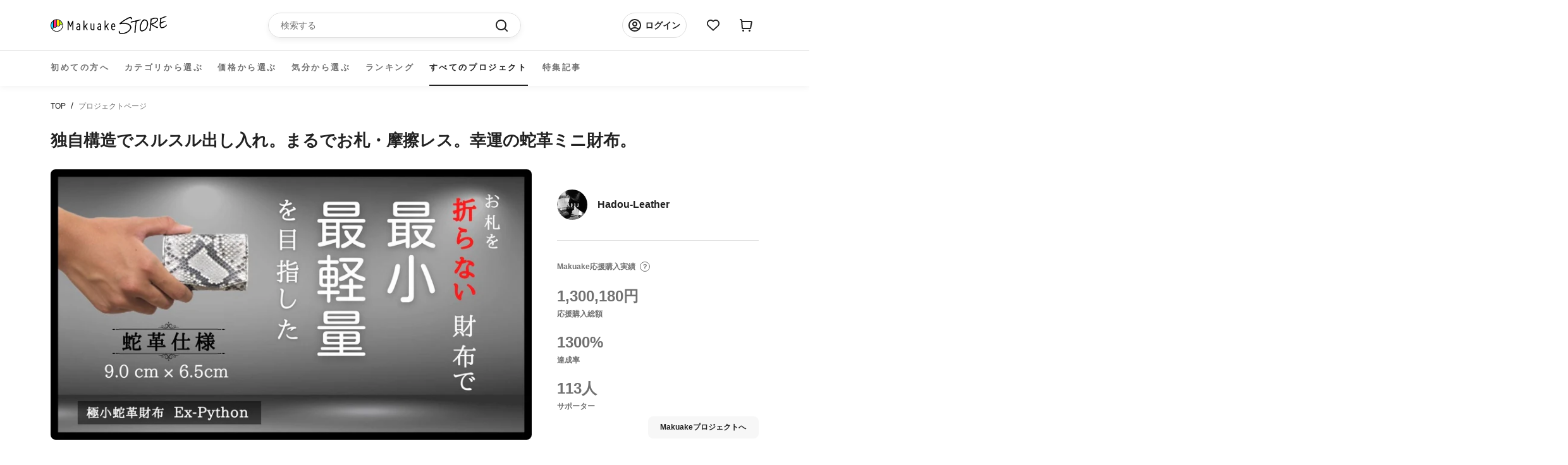

--- FILE ---
content_type: text/html; charset=utf-8
request_url: https://store.makuake.com/collections/ex-python
body_size: 33480
content:
<!doctype html>

<html class="no-js" lang="ja">
  <head>

    <meta name="google-site-verification" content="AqUhmI5txq2KQx7XP7h6BtarPQNH7OWrXDPdfvM1IO4" />
    
    <meta charset="utf-8">
    <meta http-equiv="X-UA-Compatible" content="IE=edge,chrome=1">
    <meta name="viewport" content="width=device-width, initial-scale=1.0, height=device-height, minimum-scale=1.0, maximum-scale=1.0">
    <meta name="theme-color" content="">

    <title>
      独自構造でスルスル出し入れ。まるでお札・摩擦レス。幸運の蛇革ミニ財布。 &ndash; Makuake STORE
    </title>

    <!-- Google Tag Manager -->
    <script>
      (function (w, d, s, l, i) {
        w[l] = w[l] || [];
        w[l].push({ "gtm.start": new Date().getTime(), event: "gtm.js" });
        var f = d.getElementsByTagName(s)[0],
          j = d.createElement(s),
          dl = l != "dataLayer" ? "&l=" + l : "";
        j.async = true;
        j.src = "https://www.googletagmanager.com/gtm.js?id=" + i + dl;
        f.parentNode.insertBefore(j, f);
      })(window, document, "script", "dataLayer", "GTM-NJXNMNL");
    </script>
    <!-- End Google Tag Manager --><meta name="description" content="Makuake4000%達成の極小革財布、Experienceが蛇革になって登場！ お札を折らずにスルスル出し入れ！小さい財布の使いにくさを全て解決！ 縫わないマチ構造で超コンパクトなのに大きく開いて中身を一望。支払いスムーズ！お釣りは投入れOK"><link rel="canonical" href="https://store.makuake.com/collections/ex-python"><link rel="shortcut icon" href="//store.makuake.com/cdn/shop/files/MakuakeStore_favicon_96x.png?v=1662966494" type="image/png"><meta property="og:type" content="website">
  <meta property="og:title" content="独自構造でスルスル出し入れ。まるでお札・摩擦レス。幸運の蛇革ミニ財布。">
  <meta property="og:image" content="http://store.makuake.com/cdn/shop/collections/main_35381.jpg?v=1707778835">
  <meta property="og:image:secure_url" content="https://store.makuake.com/cdn/shop/collections/main_35381.jpg?v=1707778835">
  <meta property="og:image:width" content="1280">
  <meta property="og:image:height" content="720"><meta property="og:description" content="Makuake4000%達成の極小革財布、Experienceが蛇革になって登場！ お札を折らずにスルスル出し入れ！小さい財布の使いにくさを全て解決！ 縫わないマチ構造で超コンパクトなのに大きく開いて中身を一望。支払いスムーズ！お釣りは投入れOK"><meta property="og:url" content="https://store.makuake.com/collections/ex-python">
<meta property="og:site_name" content="Makuake STORE"><meta name="twitter:card" content="summary"><meta name="twitter:title" content="独自構造でスルスル出し入れ。まるでお札・摩擦レス。幸運の蛇革ミニ財布。">
  <meta name="twitter:description" content="
Makuake4000%達成の極小革財布、Experienceが蛇革になって登場！
お札を折らずにスルスル出し入れ！小さい財布の使いにくさを全て解決！
縫わないマチ構造で超コンパクトなのに大きく開いて中身を一望。支払いスムーズ！お釣りは投入れOK
">
  <meta name="twitter:image" content="https://store.makuake.com/cdn/shop/collections/main_35381_600x600_crop_center.jpg?v=1707778835">
    <style>
  @font-face {
  font-family: Montserrat;
  font-weight: 500;
  font-style: normal;
  font-display: fallback;
  src: url("//store.makuake.com/cdn/fonts/montserrat/montserrat_n5.07ef3781d9c78c8b93c98419da7ad4fbeebb6635.woff2") format("woff2"),
       url("//store.makuake.com/cdn/fonts/montserrat/montserrat_n5.adf9b4bd8b0e4f55a0b203cdd84512667e0d5e4d.woff") format("woff");
}

  @font-face {
  font-family: "Nunito Sans";
  font-weight: 400;
  font-style: normal;
  font-display: fallback;
  src: url("//store.makuake.com/cdn/fonts/nunito_sans/nunitosans_n4.0276fe080df0ca4e6a22d9cb55aed3ed5ba6b1da.woff2") format("woff2"),
       url("//store.makuake.com/cdn/fonts/nunito_sans/nunitosans_n4.b4964bee2f5e7fd9c3826447e73afe2baad607b7.woff") format("woff");
}


  @font-face {
  font-family: "Nunito Sans";
  font-weight: 700;
  font-style: normal;
  font-display: fallback;
  src: url("//store.makuake.com/cdn/fonts/nunito_sans/nunitosans_n7.25d963ed46da26098ebeab731e90d8802d989fa5.woff2") format("woff2"),
       url("//store.makuake.com/cdn/fonts/nunito_sans/nunitosans_n7.d32e3219b3d2ec82285d3027bd673efc61a996c8.woff") format("woff");
}

  @font-face {
  font-family: "Nunito Sans";
  font-weight: 400;
  font-style: italic;
  font-display: fallback;
  src: url("//store.makuake.com/cdn/fonts/nunito_sans/nunitosans_i4.6e408730afac1484cf297c30b0e67c86d17fc586.woff2") format("woff2"),
       url("//store.makuake.com/cdn/fonts/nunito_sans/nunitosans_i4.c9b6dcbfa43622b39a5990002775a8381942ae38.woff") format("woff");
}

  @font-face {
  font-family: "Nunito Sans";
  font-weight: 700;
  font-style: italic;
  font-display: fallback;
  src: url("//store.makuake.com/cdn/fonts/nunito_sans/nunitosans_i7.8c1124729eec046a321e2424b2acf328c2c12139.woff2") format("woff2"),
       url("//store.makuake.com/cdn/fonts/nunito_sans/nunitosans_i7.af4cda04357273e0996d21184432bcb14651a64d.woff") format("woff");
}


  :root {
    --heading-font-family : 'Hiragino Kaku Gothic ProN', 'Hiragino Sans', Meiryo, sans-serif;
    --heading-font-weight : 500;
    --heading-font-style  : normal;

    --text-font-family : 'Hiragino Kaku Gothic ProN', 'Hiragino Sans', Meiryo, sans-serif;
    --text-font-weight : 400;
    --text-font-style  : normal;

    --base-text-font-size   : 14px;
    --default-text-font-size: 14px;--background          : #efefef;
    --background-rgb      : 239, 239, 239;
    --light-background    : #ffffff;
    --light-background-rgb: 255, 255, 255;
    --heading-color       : #1c1b1b;
    --text-color          : #1c1b1b;
    --text-color-rgb      : 28, 27, 27;
    --text-color-light    : #6a6a6a;
    --text-color-light-rgb: 106, 106, 106;
    --link-color          : #6a6a6a;
    --link-color-rgb      : 106, 106, 106;
    --border-color        : #cfcfcf;
    --border-color-rgb    : 207, 207, 207;

    --button-background    : #1c1b1b;
    --button-background-rgb: 28, 27, 27;
    --button-text-color    : #ffffff;

    --header-background       : #ffffff;
    --header-heading-color    : #1c1b1b;
    --header-light-text-color : #6a6a6a;
    --header-border-color     : #dddddd;

    --footer-background    : #ffffff;
    --footer-text-color    : #6a6a6a;
    --footer-heading-color : #1c1b1b;
    --footer-border-color  : #e9e9e9;

    --navigation-background      : #1c1b1b;
    --navigation-background-rgb  : 28, 27, 27;
    --navigation-text-color      : #000000;
    --navigation-text-color-light: rgba(0, 0, 0, 0.5);
    --navigation-border-color    : rgba(0, 0, 0, 0.25);

    --newsletter-popup-background     : #1c1b1b;
    --newsletter-popup-text-color     : #000000;
    --newsletter-popup-text-color-rgb : 0, 0, 0;

    --secondary-elements-background       : #1c1b1b;
    --secondary-elements-background-rgb   : 28, 27, 27;
    --secondary-elements-text-color       : #000000;
    --secondary-elements-text-color-light : rgba(0, 0, 0, 0.5);
    --secondary-elements-border-color     : rgba(0, 0, 0, 0.25);

    --product-sale-price-color    : #f94c43;
    --product-sale-price-color-rgb: 249, 76, 67;
    --product-star-rating: #f6a429;

    /* Project detail color */
    --text-color-black: #222222;
    --text-color-gray: #717171;
    /* Shopify related variables */
    --payment-terms-background-color: #efefef;

    /* Products */

    --horizontal-spacing-four-products-per-row: 60px;
        --horizontal-spacing-two-products-per-row : 60px;

    --vertical-spacing-four-products-per-row: 60px;
        --vertical-spacing-two-products-per-row : 75px;

    /* Animation */
    --drawer-transition-timing: cubic-bezier(0.645, 0.045, 0.355, 1);
    --header-base-height: 80px; /* We set a default for browsers that do not support CSS variables */

    /* Cursors */
    --cursor-zoom-in-svg    : url(//store.makuake.com/cdn/shop/t/73/assets/cursor-zoom-in.svg?v=170532930330058140181710495629);
    --cursor-zoom-in-2x-svg : url(//store.makuake.com/cdn/shop/t/73/assets/cursor-zoom-in-2x.svg?v=56685658183649387561710495627);
  }
</style>

<script>
  // IE11 does not have support for CSS variables, so we have to polyfill them
  if (!(((window || {}).CSS || {}).supports && window.CSS.supports('(--a: 0)'))) {
    const script = document.createElement('script');
    script.type = 'text/javascript';
    script.src = 'https://cdn.jsdelivr.net/npm/css-vars-ponyfill@2';
    script.onload = function() {
      cssVars({});
    };

    document.getElementsByTagName('head')[0].appendChild(script);
  }
</script>


    <script>window.performance && window.performance.mark && window.performance.mark('shopify.content_for_header.start');</script><meta name="facebook-domain-verification" content="5947gjvdepnritafz2cfqrfdwwtuh5">
<meta name="google-site-verification" content="FYRIv3bZgeKJYOXvXLp0dqUylz-i7Z9FLX6ScI76i3w">
<meta name="google-site-verification" content="dugwcu8_o-2HNjRPKJ3KPdXhHQUCpFK5ESX-ddKXRng">
<meta id="shopify-digital-wallet" name="shopify-digital-wallet" content="/62427037920/digital_wallets/dialog">
<link rel="alternate" type="application/atom+xml" title="Feed" href="/collections/ex-python.atom" />
<link rel="alternate" type="application/json+oembed" href="https://store.makuake.com/collections/ex-python.oembed">
<script async="async" src="/checkouts/internal/preloads.js?locale=ja-JP"></script>
<script id="shopify-features" type="application/json">{"accessToken":"4317c1c53273d3bddfcf799c42c8401e","betas":["rich-media-storefront-analytics"],"domain":"store.makuake.com","predictiveSearch":false,"shopId":62427037920,"locale":"ja"}</script>
<script>var Shopify = Shopify || {};
Shopify.shop = "makuake-store.myshopify.com";
Shopify.locale = "ja";
Shopify.currency = {"active":"JPY","rate":"1.0"};
Shopify.country = "JP";
Shopify.theme = {"name":"makuake-storefront-web\/main","id":141153206496,"schema_name":"Prestige","schema_version":"5.7.0","theme_store_id":null,"role":"main"};
Shopify.theme.handle = "null";
Shopify.theme.style = {"id":null,"handle":null};
Shopify.cdnHost = "store.makuake.com/cdn";
Shopify.routes = Shopify.routes || {};
Shopify.routes.root = "/";</script>
<script type="module">!function(o){(o.Shopify=o.Shopify||{}).modules=!0}(window);</script>
<script>!function(o){function n(){var o=[];function n(){o.push(Array.prototype.slice.apply(arguments))}return n.q=o,n}var t=o.Shopify=o.Shopify||{};t.loadFeatures=n(),t.autoloadFeatures=n()}(window);</script>
<script id="shop-js-analytics" type="application/json">{"pageType":"collection"}</script>
<script defer="defer" async type="module" src="//store.makuake.com/cdn/shopifycloud/shop-js/modules/v2/client.init-shop-cart-sync_Cun6Ba8E.ja.esm.js"></script>
<script defer="defer" async type="module" src="//store.makuake.com/cdn/shopifycloud/shop-js/modules/v2/chunk.common_DGWubyOB.esm.js"></script>
<script type="module">
  await import("//store.makuake.com/cdn/shopifycloud/shop-js/modules/v2/client.init-shop-cart-sync_Cun6Ba8E.ja.esm.js");
await import("//store.makuake.com/cdn/shopifycloud/shop-js/modules/v2/chunk.common_DGWubyOB.esm.js");

  window.Shopify.SignInWithShop?.initShopCartSync?.({"fedCMEnabled":true,"windoidEnabled":true});

</script>
<script>(function() {
  var isLoaded = false;
  function asyncLoad() {
    if (isLoaded) return;
    isLoaded = true;
    var urls = ["https:\/\/ajax.googleapis.com\/ajax\/libs\/jquery\/3.5.1\/jquery.min.js?shop=makuake-store.myshopify.com","https:\/\/store.xecurify.com\/moas\/rest\/shopify\/check?shop=makuake-store.myshopify.com","https:\/\/searchanise-ef84.kxcdn.com\/widgets\/shopify\/init.js?a=7s4D3Y9Q5k\u0026shop=makuake-store.myshopify.com"];
    for (var i = 0; i < urls.length; i++) {
      var s = document.createElement('script');
      s.type = 'text/javascript';
      s.async = true;
      s.src = urls[i];
      var x = document.getElementsByTagName('script')[0];
      x.parentNode.insertBefore(s, x);
    }
  };
  if(window.attachEvent) {
    window.attachEvent('onload', asyncLoad);
  } else {
    window.addEventListener('load', asyncLoad, false);
  }
})();</script>
<script id="__st">var __st={"a":62427037920,"offset":32400,"reqid":"bac03531-b1bc-4f4c-a71b-ff256abe84ed-1768618484","pageurl":"store.makuake.com\/collections\/ex-python","u":"b3acf3394dc5","p":"collection","rtyp":"collection","rid":429413597408};</script>
<script>window.ShopifyPaypalV4VisibilityTracking = true;</script>
<script id="captcha-bootstrap">!function(){'use strict';const t='contact',e='account',n='new_comment',o=[[t,t],['blogs',n],['comments',n],[t,'customer']],c=[[e,'customer_login'],[e,'guest_login'],[e,'recover_customer_password'],[e,'create_customer']],r=t=>t.map((([t,e])=>`form[action*='/${t}']:not([data-nocaptcha='true']) input[name='form_type'][value='${e}']`)).join(','),a=t=>()=>t?[...document.querySelectorAll(t)].map((t=>t.form)):[];function s(){const t=[...o],e=r(t);return a(e)}const i='password',u='form_key',d=['recaptcha-v3-token','g-recaptcha-response','h-captcha-response',i],f=()=>{try{return window.sessionStorage}catch{return}},m='__shopify_v',_=t=>t.elements[u];function p(t,e,n=!1){try{const o=window.sessionStorage,c=JSON.parse(o.getItem(e)),{data:r}=function(t){const{data:e,action:n}=t;return t[m]||n?{data:e,action:n}:{data:t,action:n}}(c);for(const[e,n]of Object.entries(r))t.elements[e]&&(t.elements[e].value=n);n&&o.removeItem(e)}catch(o){console.error('form repopulation failed',{error:o})}}const l='form_type',E='cptcha';function T(t){t.dataset[E]=!0}const w=window,h=w.document,L='Shopify',v='ce_forms',y='captcha';let A=!1;((t,e)=>{const n=(g='f06e6c50-85a8-45c8-87d0-21a2b65856fe',I='https://cdn.shopify.com/shopifycloud/storefront-forms-hcaptcha/ce_storefront_forms_captcha_hcaptcha.v1.5.2.iife.js',D={infoText:'hCaptchaによる保護',privacyText:'プライバシー',termsText:'利用規約'},(t,e,n)=>{const o=w[L][v],c=o.bindForm;if(c)return c(t,g,e,D).then(n);var r;o.q.push([[t,g,e,D],n]),r=I,A||(h.body.append(Object.assign(h.createElement('script'),{id:'captcha-provider',async:!0,src:r})),A=!0)});var g,I,D;w[L]=w[L]||{},w[L][v]=w[L][v]||{},w[L][v].q=[],w[L][y]=w[L][y]||{},w[L][y].protect=function(t,e){n(t,void 0,e),T(t)},Object.freeze(w[L][y]),function(t,e,n,w,h,L){const[v,y,A,g]=function(t,e,n){const i=e?o:[],u=t?c:[],d=[...i,...u],f=r(d),m=r(i),_=r(d.filter((([t,e])=>n.includes(e))));return[a(f),a(m),a(_),s()]}(w,h,L),I=t=>{const e=t.target;return e instanceof HTMLFormElement?e:e&&e.form},D=t=>v().includes(t);t.addEventListener('submit',(t=>{const e=I(t);if(!e)return;const n=D(e)&&!e.dataset.hcaptchaBound&&!e.dataset.recaptchaBound,o=_(e),c=g().includes(e)&&(!o||!o.value);(n||c)&&t.preventDefault(),c&&!n&&(function(t){try{if(!f())return;!function(t){const e=f();if(!e)return;const n=_(t);if(!n)return;const o=n.value;o&&e.removeItem(o)}(t);const e=Array.from(Array(32),(()=>Math.random().toString(36)[2])).join('');!function(t,e){_(t)||t.append(Object.assign(document.createElement('input'),{type:'hidden',name:u})),t.elements[u].value=e}(t,e),function(t,e){const n=f();if(!n)return;const o=[...t.querySelectorAll(`input[type='${i}']`)].map((({name:t})=>t)),c=[...d,...o],r={};for(const[a,s]of new FormData(t).entries())c.includes(a)||(r[a]=s);n.setItem(e,JSON.stringify({[m]:1,action:t.action,data:r}))}(t,e)}catch(e){console.error('failed to persist form',e)}}(e),e.submit())}));const S=(t,e)=>{t&&!t.dataset[E]&&(n(t,e.some((e=>e===t))),T(t))};for(const o of['focusin','change'])t.addEventListener(o,(t=>{const e=I(t);D(e)&&S(e,y())}));const B=e.get('form_key'),M=e.get(l),P=B&&M;t.addEventListener('DOMContentLoaded',(()=>{const t=y();if(P)for(const e of t)e.elements[l].value===M&&p(e,B);[...new Set([...A(),...v().filter((t=>'true'===t.dataset.shopifyCaptcha))])].forEach((e=>S(e,t)))}))}(h,new URLSearchParams(w.location.search),n,t,e,['guest_login'])})(!1,!0)}();</script>
<script integrity="sha256-4kQ18oKyAcykRKYeNunJcIwy7WH5gtpwJnB7kiuLZ1E=" data-source-attribution="shopify.loadfeatures" defer="defer" src="//store.makuake.com/cdn/shopifycloud/storefront/assets/storefront/load_feature-a0a9edcb.js" crossorigin="anonymous"></script>
<script data-source-attribution="shopify.dynamic_checkout.dynamic.init">var Shopify=Shopify||{};Shopify.PaymentButton=Shopify.PaymentButton||{isStorefrontPortableWallets:!0,init:function(){window.Shopify.PaymentButton.init=function(){};var t=document.createElement("script");t.src="https://store.makuake.com/cdn/shopifycloud/portable-wallets/latest/portable-wallets.ja.js",t.type="module",document.head.appendChild(t)}};
</script>
<script data-source-attribution="shopify.dynamic_checkout.buyer_consent">
  function portableWalletsHideBuyerConsent(e){var t=document.getElementById("shopify-buyer-consent"),n=document.getElementById("shopify-subscription-policy-button");t&&n&&(t.classList.add("hidden"),t.setAttribute("aria-hidden","true"),n.removeEventListener("click",e))}function portableWalletsShowBuyerConsent(e){var t=document.getElementById("shopify-buyer-consent"),n=document.getElementById("shopify-subscription-policy-button");t&&n&&(t.classList.remove("hidden"),t.removeAttribute("aria-hidden"),n.addEventListener("click",e))}window.Shopify?.PaymentButton&&(window.Shopify.PaymentButton.hideBuyerConsent=portableWalletsHideBuyerConsent,window.Shopify.PaymentButton.showBuyerConsent=portableWalletsShowBuyerConsent);
</script>
<script data-source-attribution="shopify.dynamic_checkout.cart.bootstrap">document.addEventListener("DOMContentLoaded",(function(){function t(){return document.querySelector("shopify-accelerated-checkout-cart, shopify-accelerated-checkout")}if(t())Shopify.PaymentButton.init();else{new MutationObserver((function(e,n){t()&&(Shopify.PaymentButton.init(),n.disconnect())})).observe(document.body,{childList:!0,subtree:!0})}}));
</script>
<script id="sections-script" data-sections="project_kv" defer="defer" src="//store.makuake.com/cdn/shop/t/73/compiled_assets/scripts.js?15426"></script>
<script>window.performance && window.performance.mark && window.performance.mark('shopify.content_for_header.end');</script>

    <link rel="stylesheet" href="//store.makuake.com/cdn/shop/t/73/assets/theme.css?v=121566988366921359121710495634">
    <!-- kato追加 -->
    <script src="https://code.jquery.com/jquery-3.6.0.js" integrity="sha256-H+K7U5CnXl1h5ywQfKtSj8PCmoN9aaq30gDh27Xc0jk="crossorigin="anonymous"></script>
    <script src="//store.makuake.com/cdn/shop/t/73/assets/makuake.js?v=12342744327747893681719986771" defer="defer"></script>
    <link rel="stylesheet" href="//store.makuake.com/cdn/shop/t/73/assets/makuake.css?v=87830453658051116701710495632">
    <link rel="stylesheet" href="//store.makuake.com/cdn/shop/t/73/assets/makuake_suisai.css?v=132011523099522636311710495632">
    <link rel="stylesheet" href="//store.makuake.com/cdn/shop/t/73/assets/base.css?v=37692223489846800881710495628">
    <link rel="stylesheet" href="//store.makuake.com/cdn/shop/t/73/assets/ranking.css?v=156047693649017112151710495635">
    <link rel="stylesheet" href="//store.makuake.com/cdn/shop/t/73/assets/message.css?v=180524066521495065401710495627">
    <link rel="stylesheet" href="//store.makuake.com/cdn/shop/t/73/assets/dialog.css?v=83461439436912317001710495627">

    <link href="https://cdn.jsdelivr.net/npm/slick-carousel@1.8.1/slick/slick-theme.css" rel="stylesheet" type="text/css" media="all" />
    <link href="https://cdn.jsdelivr.net/npm/slick-carousel@1.8.1/slick/slick.css" rel="stylesheet" type="text/css" media="all" />

    <script>// This allows to expose several variables to the global scope, to be used in scripts
      window.theme = {
        pageType: "collection",
        moneyFormat: "{{amount_no_decimals}}円",
        moneyWithCurrencyFormat: "{{amount_no_decimals}}円",
        currencyCodeEnabled: false,
        productImageSize: "natural",
        searchMode: "product,article",
        showPageTransition: false,
        showElementStaggering: true,
        showImageZooming: true
      };

      window.routes = {
        rootUrl: "\/",
        rootUrlWithoutSlash: '',
        cartUrl: "\/cart",
        cartAddUrl: "\/cart\/add",
        cartChangeUrl: "\/cart\/change",
        searchUrl: "\/search",
        productRecommendationsUrl: "\/recommendations\/products"
      };

      window.languages = {
        cartAddNote: "注文メモを追加",
        cartEditNote: "注文メモを変更",
        productImageLoadingError: "この画像を読み込めませんでした。 ページをリロードしてください。",
        productFormAddToCart: "カートへ入れる",
        productFormUnavailable: "お取り扱いできません",
        productFormSoldOut: "売り切れ",
        shippingEstimatorOneResult: "1つのオプションが利用可能：",
        shippingEstimatorMoreResults: "{{count}}つのオプションが利用可能：",
        shippingEstimatorNoResults: "配送が見つかりませんでした"
      };

      window.lazySizesConfig = {
        loadHidden: false,
        hFac: 0.5,
        expFactor: 2,
        ricTimeout: 150,
        lazyClass: 'Image--lazyLoad',
        loadingClass: 'Image--lazyLoading',
        loadedClass: 'Image--lazyLoaded'
      };

      document.documentElement.className = document.documentElement.className.replace('no-js', 'js');
      document.documentElement.style.setProperty('--window-height', window.innerHeight + 'px');

      // We do a quick detection of some features (we could use Modernizr but for so little...)
      (function() {
        document.documentElement.className += ((window.CSS && window.CSS.supports('(position: sticky) or (position: -webkit-sticky)')) ? ' supports-sticky' : ' no-supports-sticky');
        document.documentElement.className += (window.matchMedia('(-moz-touch-enabled: 1), (hover: none)')).matches ? ' no-supports-hover' : ' supports-hover';
      }());

      
    </script>

    <script src="//store.makuake.com/cdn/shop/t/73/assets/lazysizes.min.js?v=174358363404432586981710495629" async></script><script src="//store.makuake.com/cdn/shop/t/73/assets/libs.min.js?v=26178543184394469741710495634" defer></script>
    <script src="//store.makuake.com/cdn/shop/t/73/assets/theme.js?v=109293204941675309851719986771" defer></script>
    <script src="//store.makuake.com/cdn/shop/t/73/assets/custom.js?v=3127924766955401151710495630" defer></script>
    <script src="//store.makuake.com/cdn/shop/t/73/assets/messages.js?v=24592822180891886301710495647" defer></script>

    <script src="https://ajax.googleapis.com/ajax/libs/jquery/3.3.1/jquery.min.js" type="text/javascript"></script>
    <script src="https://cdn.jsdelivr.net/npm/slick-carousel@1.8.1/slick/slick.min.js" type="text/javascript"></script>
    <script src="https://cdnjs.cloudflare.com/ajax/libs/blueimp-md5/2.5.0/js/md5.min.js" type="text/javascript"></script>

    <script>
      (function () {
        window.onpageshow = function() {
          if (window.theme.showPageTransition) {
            var pageTransition = document.querySelector('.PageTransition');

            if (pageTransition) {
              pageTransition.style.visibility = 'visible';
              pageTransition.style.opacity = '0';
            }
          }

          // When the page is loaded from the cache, we have to reload the cart content
          document.documentElement.dispatchEvent(new CustomEvent('cart:refresh', {
            bubbles: true
          }));
        };
      })();

      
      
    </script>
  <script src="//store.makuake.com/cdn/shop/t/73/assets/fracta-wishlist.js?v=126194753492037694621710495635" defer="defer"></script>

  


  <script type="application/ld+json">
  {
    "@context": "http://schema.org",
    "@type": "BreadcrumbList",
  "itemListElement": [{
      "@type": "ListItem",
      "position": 1,
      "name": "ホームページ",
      "item": "https://store.makuake.com"
    },{
          "@type": "ListItem",
          "position": 2,
          "name": "独自構造でスルスル出し入れ。まるでお札・摩擦レス。幸運の蛇革ミニ財布。",
          "item": "https://store.makuake.com/collections/ex-python"
        }]
  }
  </script>

<meta name="google-site-verification" content="FYRIv3bZgeKJYOXvXLp0dqUylz-i7Z9FLX6ScI76i3w" />
 <meta name="facebook-domain-verification" content="vsu1gwudnpb4sq9kr19ktyko9oj0fa" />
  




























































































<!-- BEGIN app block: shopify://apps/sc-easy-redirects/blocks/app/be3f8dbd-5d43-46b4-ba43-2d65046054c2 -->
    <!-- common for all pages -->
    
    
        <script src="https://cdn.shopify.com/extensions/264f3360-3201-4ab7-9087-2c63466c86a3/sc-easy-redirects-5/assets/esc-redirect-app-live-feature.js" async></script>
    




<!-- END app block --><!-- BEGIN app block: shopify://apps/smart-seo/blocks/smartseo/7b0a6064-ca2e-4392-9a1d-8c43c942357b --><meta name="smart-seo-integrated" content="true" /><!-- metatagsSavedToSEOFields: true --><!-- BEGIN app snippet: smartseo.no.index -->





<!-- END app snippet --><!-- END app block --><!-- BEGIN app block: shopify://apps/pagefly-page-builder/blocks/app-embed/83e179f7-59a0-4589-8c66-c0dddf959200 -->

<!-- BEGIN app snippet: pagefly-cro-ab-testing-main -->







<script>
  ;(function () {
    const url = new URL(window.location)
    const viewParam = url.searchParams.get('view')
    if (viewParam && viewParam.includes('variant-pf-')) {
      url.searchParams.set('pf_v', viewParam)
      url.searchParams.delete('view')
      window.history.replaceState({}, '', url)
    }
  })()
</script>



<script type='module'>
  
  window.PAGEFLY_CRO = window.PAGEFLY_CRO || {}

  window.PAGEFLY_CRO['data_debug'] = {
    original_template_suffix: "all_collections",
    allow_ab_test: false,
    ab_test_start_time: 0,
    ab_test_end_time: 0,
    today_date_time: 1768618484000,
  }
  window.PAGEFLY_CRO['GA4'] = { enabled: true}
</script>

<!-- END app snippet -->








  <script src='https://cdn.shopify.com/extensions/019bb4f9-aed6-78a3-be91-e9d44663e6bf/pagefly-page-builder-215/assets/pagefly-helper.js' defer='defer'></script>

  <script src='https://cdn.shopify.com/extensions/019bb4f9-aed6-78a3-be91-e9d44663e6bf/pagefly-page-builder-215/assets/pagefly-general-helper.js' defer='defer'></script>

  <script src='https://cdn.shopify.com/extensions/019bb4f9-aed6-78a3-be91-e9d44663e6bf/pagefly-page-builder-215/assets/pagefly-snap-slider.js' defer='defer'></script>

  <script src='https://cdn.shopify.com/extensions/019bb4f9-aed6-78a3-be91-e9d44663e6bf/pagefly-page-builder-215/assets/pagefly-slideshow-v3.js' defer='defer'></script>

  <script src='https://cdn.shopify.com/extensions/019bb4f9-aed6-78a3-be91-e9d44663e6bf/pagefly-page-builder-215/assets/pagefly-slideshow-v4.js' defer='defer'></script>

  <script src='https://cdn.shopify.com/extensions/019bb4f9-aed6-78a3-be91-e9d44663e6bf/pagefly-page-builder-215/assets/pagefly-glider.js' defer='defer'></script>

  <script src='https://cdn.shopify.com/extensions/019bb4f9-aed6-78a3-be91-e9d44663e6bf/pagefly-page-builder-215/assets/pagefly-slideshow-v1-v2.js' defer='defer'></script>

  <script src='https://cdn.shopify.com/extensions/019bb4f9-aed6-78a3-be91-e9d44663e6bf/pagefly-page-builder-215/assets/pagefly-product-media.js' defer='defer'></script>

  <script src='https://cdn.shopify.com/extensions/019bb4f9-aed6-78a3-be91-e9d44663e6bf/pagefly-page-builder-215/assets/pagefly-product.js' defer='defer'></script>


<script id='pagefly-helper-data' type='application/json'>
  {
    "page_optimization": {
      "assets_prefetching": false
    },
    "elements_asset_mapper": {
      "Accordion": "https://cdn.shopify.com/extensions/019bb4f9-aed6-78a3-be91-e9d44663e6bf/pagefly-page-builder-215/assets/pagefly-accordion.js",
      "Accordion3": "https://cdn.shopify.com/extensions/019bb4f9-aed6-78a3-be91-e9d44663e6bf/pagefly-page-builder-215/assets/pagefly-accordion3.js",
      "CountDown": "https://cdn.shopify.com/extensions/019bb4f9-aed6-78a3-be91-e9d44663e6bf/pagefly-page-builder-215/assets/pagefly-countdown.js",
      "GMap1": "https://cdn.shopify.com/extensions/019bb4f9-aed6-78a3-be91-e9d44663e6bf/pagefly-page-builder-215/assets/pagefly-gmap.js",
      "GMap2": "https://cdn.shopify.com/extensions/019bb4f9-aed6-78a3-be91-e9d44663e6bf/pagefly-page-builder-215/assets/pagefly-gmap.js",
      "GMapBasicV2": "https://cdn.shopify.com/extensions/019bb4f9-aed6-78a3-be91-e9d44663e6bf/pagefly-page-builder-215/assets/pagefly-gmap.js",
      "GMapAdvancedV2": "https://cdn.shopify.com/extensions/019bb4f9-aed6-78a3-be91-e9d44663e6bf/pagefly-page-builder-215/assets/pagefly-gmap.js",
      "HTML.Video": "https://cdn.shopify.com/extensions/019bb4f9-aed6-78a3-be91-e9d44663e6bf/pagefly-page-builder-215/assets/pagefly-htmlvideo.js",
      "HTML.Video2": "https://cdn.shopify.com/extensions/019bb4f9-aed6-78a3-be91-e9d44663e6bf/pagefly-page-builder-215/assets/pagefly-htmlvideo2.js",
      "HTML.Video3": "https://cdn.shopify.com/extensions/019bb4f9-aed6-78a3-be91-e9d44663e6bf/pagefly-page-builder-215/assets/pagefly-htmlvideo2.js",
      "BackgroundVideo": "https://cdn.shopify.com/extensions/019bb4f9-aed6-78a3-be91-e9d44663e6bf/pagefly-page-builder-215/assets/pagefly-htmlvideo2.js",
      "Instagram": "https://cdn.shopify.com/extensions/019bb4f9-aed6-78a3-be91-e9d44663e6bf/pagefly-page-builder-215/assets/pagefly-instagram.js",
      "Instagram2": "https://cdn.shopify.com/extensions/019bb4f9-aed6-78a3-be91-e9d44663e6bf/pagefly-page-builder-215/assets/pagefly-instagram.js",
      "Insta3": "https://cdn.shopify.com/extensions/019bb4f9-aed6-78a3-be91-e9d44663e6bf/pagefly-page-builder-215/assets/pagefly-instagram3.js",
      "Tabs": "https://cdn.shopify.com/extensions/019bb4f9-aed6-78a3-be91-e9d44663e6bf/pagefly-page-builder-215/assets/pagefly-tab.js",
      "Tabs3": "https://cdn.shopify.com/extensions/019bb4f9-aed6-78a3-be91-e9d44663e6bf/pagefly-page-builder-215/assets/pagefly-tab3.js",
      "ProductBox": "https://cdn.shopify.com/extensions/019bb4f9-aed6-78a3-be91-e9d44663e6bf/pagefly-page-builder-215/assets/pagefly-cart.js",
      "FBPageBox2": "https://cdn.shopify.com/extensions/019bb4f9-aed6-78a3-be91-e9d44663e6bf/pagefly-page-builder-215/assets/pagefly-facebook.js",
      "FBLikeButton2": "https://cdn.shopify.com/extensions/019bb4f9-aed6-78a3-be91-e9d44663e6bf/pagefly-page-builder-215/assets/pagefly-facebook.js",
      "TwitterFeed2": "https://cdn.shopify.com/extensions/019bb4f9-aed6-78a3-be91-e9d44663e6bf/pagefly-page-builder-215/assets/pagefly-twitter.js",
      "Paragraph4": "https://cdn.shopify.com/extensions/019bb4f9-aed6-78a3-be91-e9d44663e6bf/pagefly-page-builder-215/assets/pagefly-paragraph4.js",

      "AliReviews": "https://cdn.shopify.com/extensions/019bb4f9-aed6-78a3-be91-e9d44663e6bf/pagefly-page-builder-215/assets/pagefly-3rd-elements.js",
      "BackInStock": "https://cdn.shopify.com/extensions/019bb4f9-aed6-78a3-be91-e9d44663e6bf/pagefly-page-builder-215/assets/pagefly-3rd-elements.js",
      "GloboBackInStock": "https://cdn.shopify.com/extensions/019bb4f9-aed6-78a3-be91-e9d44663e6bf/pagefly-page-builder-215/assets/pagefly-3rd-elements.js",
      "GrowaveWishlist": "https://cdn.shopify.com/extensions/019bb4f9-aed6-78a3-be91-e9d44663e6bf/pagefly-page-builder-215/assets/pagefly-3rd-elements.js",
      "InfiniteOptionsShopPad": "https://cdn.shopify.com/extensions/019bb4f9-aed6-78a3-be91-e9d44663e6bf/pagefly-page-builder-215/assets/pagefly-3rd-elements.js",
      "InkybayProductPersonalizer": "https://cdn.shopify.com/extensions/019bb4f9-aed6-78a3-be91-e9d44663e6bf/pagefly-page-builder-215/assets/pagefly-3rd-elements.js",
      "LimeSpot": "https://cdn.shopify.com/extensions/019bb4f9-aed6-78a3-be91-e9d44663e6bf/pagefly-page-builder-215/assets/pagefly-3rd-elements.js",
      "Loox": "https://cdn.shopify.com/extensions/019bb4f9-aed6-78a3-be91-e9d44663e6bf/pagefly-page-builder-215/assets/pagefly-3rd-elements.js",
      "Opinew": "https://cdn.shopify.com/extensions/019bb4f9-aed6-78a3-be91-e9d44663e6bf/pagefly-page-builder-215/assets/pagefly-3rd-elements.js",
      "Powr": "https://cdn.shopify.com/extensions/019bb4f9-aed6-78a3-be91-e9d44663e6bf/pagefly-page-builder-215/assets/pagefly-3rd-elements.js",
      "ProductReviews": "https://cdn.shopify.com/extensions/019bb4f9-aed6-78a3-be91-e9d44663e6bf/pagefly-page-builder-215/assets/pagefly-3rd-elements.js",
      "PushOwl": "https://cdn.shopify.com/extensions/019bb4f9-aed6-78a3-be91-e9d44663e6bf/pagefly-page-builder-215/assets/pagefly-3rd-elements.js",
      "ReCharge": "https://cdn.shopify.com/extensions/019bb4f9-aed6-78a3-be91-e9d44663e6bf/pagefly-page-builder-215/assets/pagefly-3rd-elements.js",
      "Rivyo": "https://cdn.shopify.com/extensions/019bb4f9-aed6-78a3-be91-e9d44663e6bf/pagefly-page-builder-215/assets/pagefly-3rd-elements.js",
      "TrackingMore": "https://cdn.shopify.com/extensions/019bb4f9-aed6-78a3-be91-e9d44663e6bf/pagefly-page-builder-215/assets/pagefly-3rd-elements.js",
      "Vitals": "https://cdn.shopify.com/extensions/019bb4f9-aed6-78a3-be91-e9d44663e6bf/pagefly-page-builder-215/assets/pagefly-3rd-elements.js",
      "Wiser": "https://cdn.shopify.com/extensions/019bb4f9-aed6-78a3-be91-e9d44663e6bf/pagefly-page-builder-215/assets/pagefly-3rd-elements.js"
    },
    "custom_elements_mapper": {
      "pf-click-action-element": "https://cdn.shopify.com/extensions/019bb4f9-aed6-78a3-be91-e9d44663e6bf/pagefly-page-builder-215/assets/pagefly-click-action-element.js",
      "pf-dialog-element": "https://cdn.shopify.com/extensions/019bb4f9-aed6-78a3-be91-e9d44663e6bf/pagefly-page-builder-215/assets/pagefly-dialog-element.js"
    }
  }
</script>


<!-- END app block --><script src="https://cdn.shopify.com/extensions/98609345-6027-4701-9e3f-4907c6a214d4/promolayer-11/assets/promolayer_loader.js" type="text/javascript" defer="defer"></script>
<link href="https://monorail-edge.shopifysvc.com" rel="dns-prefetch">
<script>(function(){if ("sendBeacon" in navigator && "performance" in window) {try {var session_token_from_headers = performance.getEntriesByType('navigation')[0].serverTiming.find(x => x.name == '_s').description;} catch {var session_token_from_headers = undefined;}var session_cookie_matches = document.cookie.match(/_shopify_s=([^;]*)/);var session_token_from_cookie = session_cookie_matches && session_cookie_matches.length === 2 ? session_cookie_matches[1] : "";var session_token = session_token_from_headers || session_token_from_cookie || "";function handle_abandonment_event(e) {var entries = performance.getEntries().filter(function(entry) {return /monorail-edge.shopifysvc.com/.test(entry.name);});if (!window.abandonment_tracked && entries.length === 0) {window.abandonment_tracked = true;var currentMs = Date.now();var navigation_start = performance.timing.navigationStart;var payload = {shop_id: 62427037920,url: window.location.href,navigation_start,duration: currentMs - navigation_start,session_token,page_type: "collection"};window.navigator.sendBeacon("https://monorail-edge.shopifysvc.com/v1/produce", JSON.stringify({schema_id: "online_store_buyer_site_abandonment/1.1",payload: payload,metadata: {event_created_at_ms: currentMs,event_sent_at_ms: currentMs}}));}}window.addEventListener('pagehide', handle_abandonment_event);}}());</script>
<script id="web-pixels-manager-setup">(function e(e,d,r,n,o){if(void 0===o&&(o={}),!Boolean(null===(a=null===(i=window.Shopify)||void 0===i?void 0:i.analytics)||void 0===a?void 0:a.replayQueue)){var i,a;window.Shopify=window.Shopify||{};var t=window.Shopify;t.analytics=t.analytics||{};var s=t.analytics;s.replayQueue=[],s.publish=function(e,d,r){return s.replayQueue.push([e,d,r]),!0};try{self.performance.mark("wpm:start")}catch(e){}var l=function(){var e={modern:/Edge?\/(1{2}[4-9]|1[2-9]\d|[2-9]\d{2}|\d{4,})\.\d+(\.\d+|)|Firefox\/(1{2}[4-9]|1[2-9]\d|[2-9]\d{2}|\d{4,})\.\d+(\.\d+|)|Chrom(ium|e)\/(9{2}|\d{3,})\.\d+(\.\d+|)|(Maci|X1{2}).+ Version\/(15\.\d+|(1[6-9]|[2-9]\d|\d{3,})\.\d+)([,.]\d+|)( \(\w+\)|)( Mobile\/\w+|) Safari\/|Chrome.+OPR\/(9{2}|\d{3,})\.\d+\.\d+|(CPU[ +]OS|iPhone[ +]OS|CPU[ +]iPhone|CPU IPhone OS|CPU iPad OS)[ +]+(15[._]\d+|(1[6-9]|[2-9]\d|\d{3,})[._]\d+)([._]\d+|)|Android:?[ /-](13[3-9]|1[4-9]\d|[2-9]\d{2}|\d{4,})(\.\d+|)(\.\d+|)|Android.+Firefox\/(13[5-9]|1[4-9]\d|[2-9]\d{2}|\d{4,})\.\d+(\.\d+|)|Android.+Chrom(ium|e)\/(13[3-9]|1[4-9]\d|[2-9]\d{2}|\d{4,})\.\d+(\.\d+|)|SamsungBrowser\/([2-9]\d|\d{3,})\.\d+/,legacy:/Edge?\/(1[6-9]|[2-9]\d|\d{3,})\.\d+(\.\d+|)|Firefox\/(5[4-9]|[6-9]\d|\d{3,})\.\d+(\.\d+|)|Chrom(ium|e)\/(5[1-9]|[6-9]\d|\d{3,})\.\d+(\.\d+|)([\d.]+$|.*Safari\/(?![\d.]+ Edge\/[\d.]+$))|(Maci|X1{2}).+ Version\/(10\.\d+|(1[1-9]|[2-9]\d|\d{3,})\.\d+)([,.]\d+|)( \(\w+\)|)( Mobile\/\w+|) Safari\/|Chrome.+OPR\/(3[89]|[4-9]\d|\d{3,})\.\d+\.\d+|(CPU[ +]OS|iPhone[ +]OS|CPU[ +]iPhone|CPU IPhone OS|CPU iPad OS)[ +]+(10[._]\d+|(1[1-9]|[2-9]\d|\d{3,})[._]\d+)([._]\d+|)|Android:?[ /-](13[3-9]|1[4-9]\d|[2-9]\d{2}|\d{4,})(\.\d+|)(\.\d+|)|Mobile Safari.+OPR\/([89]\d|\d{3,})\.\d+\.\d+|Android.+Firefox\/(13[5-9]|1[4-9]\d|[2-9]\d{2}|\d{4,})\.\d+(\.\d+|)|Android.+Chrom(ium|e)\/(13[3-9]|1[4-9]\d|[2-9]\d{2}|\d{4,})\.\d+(\.\d+|)|Android.+(UC? ?Browser|UCWEB|U3)[ /]?(15\.([5-9]|\d{2,})|(1[6-9]|[2-9]\d|\d{3,})\.\d+)\.\d+|SamsungBrowser\/(5\.\d+|([6-9]|\d{2,})\.\d+)|Android.+MQ{2}Browser\/(14(\.(9|\d{2,})|)|(1[5-9]|[2-9]\d|\d{3,})(\.\d+|))(\.\d+|)|K[Aa][Ii]OS\/(3\.\d+|([4-9]|\d{2,})\.\d+)(\.\d+|)/},d=e.modern,r=e.legacy,n=navigator.userAgent;return n.match(d)?"modern":n.match(r)?"legacy":"unknown"}(),u="modern"===l?"modern":"legacy",c=(null!=n?n:{modern:"",legacy:""})[u],f=function(e){return[e.baseUrl,"/wpm","/b",e.hashVersion,"modern"===e.buildTarget?"m":"l",".js"].join("")}({baseUrl:d,hashVersion:r,buildTarget:u}),m=function(e){var d=e.version,r=e.bundleTarget,n=e.surface,o=e.pageUrl,i=e.monorailEndpoint;return{emit:function(e){var a=e.status,t=e.errorMsg,s=(new Date).getTime(),l=JSON.stringify({metadata:{event_sent_at_ms:s},events:[{schema_id:"web_pixels_manager_load/3.1",payload:{version:d,bundle_target:r,page_url:o,status:a,surface:n,error_msg:t},metadata:{event_created_at_ms:s}}]});if(!i)return console&&console.warn&&console.warn("[Web Pixels Manager] No Monorail endpoint provided, skipping logging."),!1;try{return self.navigator.sendBeacon.bind(self.navigator)(i,l)}catch(e){}var u=new XMLHttpRequest;try{return u.open("POST",i,!0),u.setRequestHeader("Content-Type","text/plain"),u.send(l),!0}catch(e){return console&&console.warn&&console.warn("[Web Pixels Manager] Got an unhandled error while logging to Monorail."),!1}}}}({version:r,bundleTarget:l,surface:e.surface,pageUrl:self.location.href,monorailEndpoint:e.monorailEndpoint});try{o.browserTarget=l,function(e){var d=e.src,r=e.async,n=void 0===r||r,o=e.onload,i=e.onerror,a=e.sri,t=e.scriptDataAttributes,s=void 0===t?{}:t,l=document.createElement("script"),u=document.querySelector("head"),c=document.querySelector("body");if(l.async=n,l.src=d,a&&(l.integrity=a,l.crossOrigin="anonymous"),s)for(var f in s)if(Object.prototype.hasOwnProperty.call(s,f))try{l.dataset[f]=s[f]}catch(e){}if(o&&l.addEventListener("load",o),i&&l.addEventListener("error",i),u)u.appendChild(l);else{if(!c)throw new Error("Did not find a head or body element to append the script");c.appendChild(l)}}({src:f,async:!0,onload:function(){if(!function(){var e,d;return Boolean(null===(d=null===(e=window.Shopify)||void 0===e?void 0:e.analytics)||void 0===d?void 0:d.initialized)}()){var d=window.webPixelsManager.init(e)||void 0;if(d){var r=window.Shopify.analytics;r.replayQueue.forEach((function(e){var r=e[0],n=e[1],o=e[2];d.publishCustomEvent(r,n,o)})),r.replayQueue=[],r.publish=d.publishCustomEvent,r.visitor=d.visitor,r.initialized=!0}}},onerror:function(){return m.emit({status:"failed",errorMsg:"".concat(f," has failed to load")})},sri:function(e){var d=/^sha384-[A-Za-z0-9+/=]+$/;return"string"==typeof e&&d.test(e)}(c)?c:"",scriptDataAttributes:o}),m.emit({status:"loading"})}catch(e){m.emit({status:"failed",errorMsg:(null==e?void 0:e.message)||"Unknown error"})}}})({shopId: 62427037920,storefrontBaseUrl: "https://store.makuake.com",extensionsBaseUrl: "https://extensions.shopifycdn.com/cdn/shopifycloud/web-pixels-manager",monorailEndpoint: "https://monorail-edge.shopifysvc.com/unstable/produce_batch",surface: "storefront-renderer",enabledBetaFlags: ["2dca8a86"],webPixelsConfigList: [{"id":"811204832","configuration":"{\"apiKey\":\"7s4D3Y9Q5k\", \"host\":\"searchserverapi.com\"}","eventPayloadVersion":"v1","runtimeContext":"STRICT","scriptVersion":"5559ea45e47b67d15b30b79e7c6719da","type":"APP","apiClientId":578825,"privacyPurposes":["ANALYTICS"],"dataSharingAdjustments":{"protectedCustomerApprovalScopes":["read_customer_personal_data"]}},{"id":"781484256","configuration":"{\"config\":\"{\\\"pixel_id\\\":\\\"G-S652N3L4N6\\\",\\\"google_tag_ids\\\":[\\\"G-S652N3L4N6\\\",\\\"GT-MKBNRK7\\\"],\\\"target_country\\\":\\\"JP\\\",\\\"gtag_events\\\":[{\\\"type\\\":\\\"begin_checkout\\\",\\\"action_label\\\":\\\"G-S652N3L4N6\\\"},{\\\"type\\\":\\\"search\\\",\\\"action_label\\\":\\\"G-S652N3L4N6\\\"},{\\\"type\\\":\\\"view_item\\\",\\\"action_label\\\":[\\\"G-S652N3L4N6\\\",\\\"MC-DGEV26DMC9\\\"]},{\\\"type\\\":\\\"purchase\\\",\\\"action_label\\\":[\\\"G-S652N3L4N6\\\",\\\"MC-DGEV26DMC9\\\"]},{\\\"type\\\":\\\"page_view\\\",\\\"action_label\\\":[\\\"G-S652N3L4N6\\\",\\\"MC-DGEV26DMC9\\\"]},{\\\"type\\\":\\\"add_payment_info\\\",\\\"action_label\\\":\\\"G-S652N3L4N6\\\"},{\\\"type\\\":\\\"add_to_cart\\\",\\\"action_label\\\":\\\"G-S652N3L4N6\\\"}],\\\"enable_monitoring_mode\\\":false}\"}","eventPayloadVersion":"v1","runtimeContext":"OPEN","scriptVersion":"b2a88bafab3e21179ed38636efcd8a93","type":"APP","apiClientId":1780363,"privacyPurposes":[],"dataSharingAdjustments":{"protectedCustomerApprovalScopes":["read_customer_address","read_customer_email","read_customer_name","read_customer_personal_data","read_customer_phone"]}},{"id":"9437408","configuration":"{\"shop\":\"makuake-store.myshopify.com\",\"enabled\":\"false\",\"hmacKey\":\"6d94ffb20e1b3dbdaae047c475c5268e\"}","eventPayloadVersion":"v1","runtimeContext":"STRICT","scriptVersion":"728114a5167fec3ce2fdbc41bef2eeb1","type":"APP","apiClientId":4653451,"privacyPurposes":["ANALYTICS","MARKETING","SALE_OF_DATA"],"dataSharingAdjustments":{"protectedCustomerApprovalScopes":["read_customer_address","read_customer_email","read_customer_name","read_customer_personal_data","read_customer_phone"]}},{"id":"shopify-app-pixel","configuration":"{}","eventPayloadVersion":"v1","runtimeContext":"STRICT","scriptVersion":"0450","apiClientId":"shopify-pixel","type":"APP","privacyPurposes":["ANALYTICS","MARKETING"]},{"id":"shopify-custom-pixel","eventPayloadVersion":"v1","runtimeContext":"LAX","scriptVersion":"0450","apiClientId":"shopify-pixel","type":"CUSTOM","privacyPurposes":["ANALYTICS","MARKETING"]}],isMerchantRequest: false,initData: {"shop":{"name":"Makuake STORE","paymentSettings":{"currencyCode":"JPY"},"myshopifyDomain":"makuake-store.myshopify.com","countryCode":"JP","storefrontUrl":"https:\/\/store.makuake.com"},"customer":null,"cart":null,"checkout":null,"productVariants":[],"purchasingCompany":null},},"https://store.makuake.com/cdn","fcfee988w5aeb613cpc8e4bc33m6693e112",{"modern":"","legacy":""},{"shopId":"62427037920","storefrontBaseUrl":"https:\/\/store.makuake.com","extensionBaseUrl":"https:\/\/extensions.shopifycdn.com\/cdn\/shopifycloud\/web-pixels-manager","surface":"storefront-renderer","enabledBetaFlags":"[\"2dca8a86\"]","isMerchantRequest":"false","hashVersion":"fcfee988w5aeb613cpc8e4bc33m6693e112","publish":"custom","events":"[[\"page_viewed\",{}],[\"collection_viewed\",{\"collection\":{\"id\":\"429413597408\",\"title\":\"独自構造でスルスル出し入れ。まるでお札・摩擦レス。幸運の蛇革ミニ財布。\",\"productVariants\":[{\"price\":{\"amount\":15800.0,\"currencyCode\":\"JPY\"},\"product\":{\"title\":\"独自構造でスルスル出し入れ。まるでお札・摩擦レス。幸運の蛇革ミニ財布「Ex-Python」\",\"vendor\":\"2402200\",\"id\":\"8250678477024\",\"untranslatedTitle\":\"独自構造でスルスル出し入れ。まるでお札・摩擦レス。幸運の蛇革ミニ財布「Ex-Python」\",\"url\":\"\/products\/8250678477024\",\"type\":\"ファッション\"},\"id\":\"44786792366304\",\"image\":{\"src\":\"\/\/store.makuake.com\/cdn\/shop\/files\/1707918750186_d09a1e35-242e-49cb-a20c-638bcb96b9f5.jpg?v=1707965071\"},\"sku\":\"\",\"title\":\"ナチュラルバックカット \/ 無し\",\"untranslatedTitle\":\"ナチュラルバックカット \/ 無し\"}]}}]]"});</script><script>
  window.ShopifyAnalytics = window.ShopifyAnalytics || {};
  window.ShopifyAnalytics.meta = window.ShopifyAnalytics.meta || {};
  window.ShopifyAnalytics.meta.currency = 'JPY';
  var meta = {"products":[{"id":8250678477024,"gid":"gid:\/\/shopify\/Product\/8250678477024","vendor":"2402200","type":"ファッション","handle":"8250678477024","variants":[{"id":44786792366304,"price":1580000,"name":"独自構造でスルスル出し入れ。まるでお札・摩擦レス。幸運の蛇革ミニ財布「Ex-Python」 - ナチュラルバックカット \/ 無し","public_title":"ナチュラルバックカット \/ 無し","sku":""},{"id":44786792399072,"price":1600000,"name":"独自構造でスルスル出し入れ。まるでお札・摩擦レス。幸運の蛇革ミニ財布「Ex-Python」 - ナチュラルバックカット \/ 有り","public_title":"ナチュラルバックカット \/ 有り","sku":""},{"id":44786792431840,"price":1580000,"name":"独自構造でスルスル出し入れ。まるでお札・摩擦レス。幸運の蛇革ミニ財布「Ex-Python」 - ナチュラルフロントカット \/ 無し","public_title":"ナチュラルフロントカット \/ 無し","sku":""},{"id":44786792464608,"price":1600000,"name":"独自構造でスルスル出し入れ。まるでお札・摩擦レス。幸運の蛇革ミニ財布「Ex-Python」 - ナチュラルフロントカット \/ 有り","public_title":"ナチュラルフロントカット \/ 有り","sku":""},{"id":44786792497376,"price":1580000,"name":"独自構造でスルスル出し入れ。まるでお札・摩擦レス。幸運の蛇革ミニ財布「Ex-Python」 - ブラックバックカット \/ 無し","public_title":"ブラックバックカット \/ 無し","sku":""},{"id":44786792530144,"price":1600000,"name":"独自構造でスルスル出し入れ。まるでお札・摩擦レス。幸運の蛇革ミニ財布「Ex-Python」 - ブラックバックカット \/ 有り","public_title":"ブラックバックカット \/ 有り","sku":""},{"id":44786792562912,"price":1580000,"name":"独自構造でスルスル出し入れ。まるでお札・摩擦レス。幸運の蛇革ミニ財布「Ex-Python」 - ブラックフロントカット \/ 無し","public_title":"ブラックフロントカット \/ 無し","sku":""},{"id":44786792595680,"price":1600000,"name":"独自構造でスルスル出し入れ。まるでお札・摩擦レス。幸運の蛇革ミニ財布「Ex-Python」 - ブラックフロントカット \/ 有り","public_title":"ブラックフロントカット \/ 有り","sku":""}],"remote":false}],"page":{"pageType":"collection","resourceType":"collection","resourceId":429413597408,"requestId":"bac03531-b1bc-4f4c-a71b-ff256abe84ed-1768618484"}};
  for (var attr in meta) {
    window.ShopifyAnalytics.meta[attr] = meta[attr];
  }
</script>
<script class="analytics">
  (function () {
    var customDocumentWrite = function(content) {
      var jquery = null;

      if (window.jQuery) {
        jquery = window.jQuery;
      } else if (window.Checkout && window.Checkout.$) {
        jquery = window.Checkout.$;
      }

      if (jquery) {
        jquery('body').append(content);
      }
    };

    var hasLoggedConversion = function(token) {
      if (token) {
        return document.cookie.indexOf('loggedConversion=' + token) !== -1;
      }
      return false;
    }

    var setCookieIfConversion = function(token) {
      if (token) {
        var twoMonthsFromNow = new Date(Date.now());
        twoMonthsFromNow.setMonth(twoMonthsFromNow.getMonth() + 2);

        document.cookie = 'loggedConversion=' + token + '; expires=' + twoMonthsFromNow;
      }
    }

    var trekkie = window.ShopifyAnalytics.lib = window.trekkie = window.trekkie || [];
    if (trekkie.integrations) {
      return;
    }
    trekkie.methods = [
      'identify',
      'page',
      'ready',
      'track',
      'trackForm',
      'trackLink'
    ];
    trekkie.factory = function(method) {
      return function() {
        var args = Array.prototype.slice.call(arguments);
        args.unshift(method);
        trekkie.push(args);
        return trekkie;
      };
    };
    for (var i = 0; i < trekkie.methods.length; i++) {
      var key = trekkie.methods[i];
      trekkie[key] = trekkie.factory(key);
    }
    trekkie.load = function(config) {
      trekkie.config = config || {};
      trekkie.config.initialDocumentCookie = document.cookie;
      var first = document.getElementsByTagName('script')[0];
      var script = document.createElement('script');
      script.type = 'text/javascript';
      script.onerror = function(e) {
        var scriptFallback = document.createElement('script');
        scriptFallback.type = 'text/javascript';
        scriptFallback.onerror = function(error) {
                var Monorail = {
      produce: function produce(monorailDomain, schemaId, payload) {
        var currentMs = new Date().getTime();
        var event = {
          schema_id: schemaId,
          payload: payload,
          metadata: {
            event_created_at_ms: currentMs,
            event_sent_at_ms: currentMs
          }
        };
        return Monorail.sendRequest("https://" + monorailDomain + "/v1/produce", JSON.stringify(event));
      },
      sendRequest: function sendRequest(endpointUrl, payload) {
        // Try the sendBeacon API
        if (window && window.navigator && typeof window.navigator.sendBeacon === 'function' && typeof window.Blob === 'function' && !Monorail.isIos12()) {
          var blobData = new window.Blob([payload], {
            type: 'text/plain'
          });

          if (window.navigator.sendBeacon(endpointUrl, blobData)) {
            return true;
          } // sendBeacon was not successful

        } // XHR beacon

        var xhr = new XMLHttpRequest();

        try {
          xhr.open('POST', endpointUrl);
          xhr.setRequestHeader('Content-Type', 'text/plain');
          xhr.send(payload);
        } catch (e) {
          console.log(e);
        }

        return false;
      },
      isIos12: function isIos12() {
        return window.navigator.userAgent.lastIndexOf('iPhone; CPU iPhone OS 12_') !== -1 || window.navigator.userAgent.lastIndexOf('iPad; CPU OS 12_') !== -1;
      }
    };
    Monorail.produce('monorail-edge.shopifysvc.com',
      'trekkie_storefront_load_errors/1.1',
      {shop_id: 62427037920,
      theme_id: 141153206496,
      app_name: "storefront",
      context_url: window.location.href,
      source_url: "//store.makuake.com/cdn/s/trekkie.storefront.cd680fe47e6c39ca5d5df5f0a32d569bc48c0f27.min.js"});

        };
        scriptFallback.async = true;
        scriptFallback.src = '//store.makuake.com/cdn/s/trekkie.storefront.cd680fe47e6c39ca5d5df5f0a32d569bc48c0f27.min.js';
        first.parentNode.insertBefore(scriptFallback, first);
      };
      script.async = true;
      script.src = '//store.makuake.com/cdn/s/trekkie.storefront.cd680fe47e6c39ca5d5df5f0a32d569bc48c0f27.min.js';
      first.parentNode.insertBefore(script, first);
    };
    trekkie.load(
      {"Trekkie":{"appName":"storefront","development":false,"defaultAttributes":{"shopId":62427037920,"isMerchantRequest":null,"themeId":141153206496,"themeCityHash":"2871032527122127991","contentLanguage":"ja","currency":"JPY"},"isServerSideCookieWritingEnabled":true,"monorailRegion":"shop_domain","enabledBetaFlags":["65f19447"]},"Session Attribution":{},"S2S":{"facebookCapiEnabled":true,"source":"trekkie-storefront-renderer","apiClientId":580111}}
    );

    var loaded = false;
    trekkie.ready(function() {
      if (loaded) return;
      loaded = true;

      window.ShopifyAnalytics.lib = window.trekkie;

      var originalDocumentWrite = document.write;
      document.write = customDocumentWrite;
      try { window.ShopifyAnalytics.merchantGoogleAnalytics.call(this); } catch(error) {};
      document.write = originalDocumentWrite;

      window.ShopifyAnalytics.lib.page(null,{"pageType":"collection","resourceType":"collection","resourceId":429413597408,"requestId":"bac03531-b1bc-4f4c-a71b-ff256abe84ed-1768618484","shopifyEmitted":true});

      var match = window.location.pathname.match(/checkouts\/(.+)\/(thank_you|post_purchase)/)
      var token = match? match[1]: undefined;
      if (!hasLoggedConversion(token)) {
        setCookieIfConversion(token);
        window.ShopifyAnalytics.lib.track("Viewed Product Category",{"currency":"JPY","category":"Collection: ex-python","collectionName":"ex-python","collectionId":429413597408,"nonInteraction":true},undefined,undefined,{"shopifyEmitted":true});
      }
    });


        var eventsListenerScript = document.createElement('script');
        eventsListenerScript.async = true;
        eventsListenerScript.src = "//store.makuake.com/cdn/shopifycloud/storefront/assets/shop_events_listener-3da45d37.js";
        document.getElementsByTagName('head')[0].appendChild(eventsListenerScript);

})();</script>
<script
  defer
  src="https://store.makuake.com/cdn/shopifycloud/perf-kit/shopify-perf-kit-3.0.4.min.js"
  data-application="storefront-renderer"
  data-shop-id="62427037920"
  data-render-region="gcp-us-central1"
  data-page-type="collection"
  data-theme-instance-id="141153206496"
  data-theme-name="Prestige"
  data-theme-version="5.7.0"
  data-monorail-region="shop_domain"
  data-resource-timing-sampling-rate="10"
  data-shs="true"
  data-shs-beacon="true"
  data-shs-export-with-fetch="true"
  data-shs-logs-sample-rate="1"
  data-shs-beacon-endpoint="https://store.makuake.com/api/collect"
></script>
</head><body class="prestige--v4 features--heading-small features--heading-uppercase features--show-button-transition features--show-image-zooming features--show-element-staggering  template-collection" data-customer-id="">

    <!-- Google Tag Manager (noscript) -->
    <noscript
      ><iframe
        src="https://www.googletagmanager.com/ns.html?id=GTM-NJXNMNL"
        height="0"
        width="0"
        style="display: none; visibility: hidden"></iframe
    ></noscript>
    <!-- End Google Tag Manager (noscript) --><svg class="u-visually-hidden">
      <linearGradient id="rating-star-gradient-half">
        <stop offset="50%" stop-color="var(--product-star-rating)" />
        <stop offset="50%" stop-color="var(--text-color-light)" />
      </linearGradient>
    </svg>

    <a class="PageSkipLink u-visually-hidden" href="#main">スキップしてコンテンツに移動する</a>
    <span class="LoadingBar"></span>
    <div class="PageOverlay"></div><div id="shopify-section-popup" class="shopify-section"></div>
    <div id="shopify-section-sidebar-menu" class="shopify-section">
<section id="sidebar-menu" class="SidebarMenu Drawer Drawer--small Drawer--fromLeft custom_mobilemenu_section" aria-hidden="true" data-section-id="sidebar-menu" data-section-type="sidebar-menu">
    <header class="Drawer__Header" data-drawer-animated-left>
      <button class="Drawer__Close Icon-Wrapper--clickable" data-action="close-drawer" data-drawer-id="sidebar-menu" aria-label="メニューを閉じる"><svg class="Icon Icon--close " role="presentation" viewBox="0 0 16 14">
      <path d="M15 0L1 14m14 0L1 0" stroke="currentColor" fill="none" fill-rule="evenodd"></path>
    </svg></button>
    </header>

    <div class="custom_mobilemenu custom_mobilemenu--sidebar-menu">
      <div class="custom_mobilemenu_footlink custom_mobilemenu_footlink--sidebar-menu">
        <a href="javascript:void(0)" class="sp-search">
          <div id="Search" class="Search" aria-hidden="false">
            <div class="Search__Inner">
              <div class="Search__SearchBar">
                <form action="/search" name="GET" role="search" class="Search__Form">
                  <input type="search" class="Search__Input" name="q" autocomplete="off" autocorrect="off" autocapitalize="off" aria-label="検索する" placeholder="検索する">
                  <input type="hidden" name="type" value="product">
                  <div class="Search__InputIconWrapper">
                    <span class="hidden-tablet-and-up">
    <svg class="new_search" width="20" height="20" viewBox="0 0 20 20" fill="none" xmlns="http://www.w3.org/2000/svg">
      <path fill-rule="evenodd" clip-rule="evenodd" d="M8.5 0C3.80558 0 0 3.80558 0 8.5C0 13.1944 3.80558 17 8.5 17C10.4869 17 12.3146 16.3183 13.7619 15.176L17.4142 18.8283C17.8047 19.2188 18.4379 19.2188 18.8284 18.8283C19.2189 18.4378 19.2189 17.8046 18.8284 17.4141L15.1761 13.7618C16.3183 12.3145 17 10.4868 17 8.5C17 3.80558 13.1944 0 8.5 0ZM2 8.5C2 4.91015 4.91015 2 8.5 2C12.0899 2 15 4.91015 15 8.5C15 12.0899 12.0899 15 8.5 15C4.91015 15 2 12.0899 2 8.5Z" fill="#222222"/>
    </svg></span>
                    <span class="hidden-phone">
    <svg class="new_search" width="20" height="20" viewBox="0 0 20 20" fill="none" xmlns="http://www.w3.org/2000/svg">
      <path fill-rule="evenodd" clip-rule="evenodd" d="M8.5 0C3.80558 0 0 3.80558 0 8.5C0 13.1944 3.80558 17 8.5 17C10.4869 17 12.3146 16.3183 13.7619 15.176L17.4142 18.8283C17.8047 19.2188 18.4379 19.2188 18.8284 18.8283C19.2189 18.4378 19.2189 17.8046 18.8284 17.4141L15.1761 13.7618C16.3183 12.3145 17 10.4868 17 8.5C17 3.80558 13.1944 0 8.5 0ZM2 8.5C2 4.91015 4.91015 2 8.5 2C12.0899 2 15 4.91015 15 8.5C15 12.0899 12.0899 15 8.5 15C4.91015 15 2 12.0899 2 8.5Z" fill="#222222"/>
    </svg></span>
                  </div>
                </form>
              </div>

              
            </div>
          </div>
        </a>
        
          <a href="/account"><h3 class="custom_mobilemenu_footlink_title">ログイン・新規会員登録</h3></a>
        
        <a href="/pages/beginner"><h3 class="custom_mobilemenu_footlink_title">初めての方へ</h3></a>
        <a href="javascript:void(0)" class="has_sub_menu js_has_sub_cate"><h3 class="custom_mobilemenu_footlink_title">カテゴリから選ぶ</h3></a>
        <ul class="mega-menu">
          <li class="menu-link"><a href="javascript:void(0)" class="has_sub_menu">ガジェット</a>
            <ul class="sub-cate sub-link">
              <li><a href="/pages/search-results-page?rb_tags=家電">家電</a></li>
              <li><a href="/pages/search-results-page?rb_tags=テクノロジー">テクノロジー</a></li>
              <li><a href="/pages/search-results-page?rb_tags=スマホ">スマホ</a></li>
              <li><a href="/pages/search-results-page?rb_tags=タブレット">タブレット</a></li>
              <li><a href="/pages/search-results-page?rb_tags=PC">PC</a></li>
            </ul>
          </li>
          <li class="menu-link"><a href="javascript:void(0)" class="has_sub_menu">グルメ</a>
            <ul class="sub-cate">
              <li><a href="/pages/search-results-page?rb_tags=お取り寄せ">お取り寄せ</a></li>
              <li><a href="/pages/search-results-page?rb_tags=フード">フード</a></li>
              <li><a href="/pages/search-results-page?rb_tags=スイーツ">スイーツ</a></li>
              <li><a href="/pages/search-results-page?rb_tags=酒">酒</a></li>
              <li><a href="/pages/search-results-page?rb_tags=ドリンク">ドリンク</a></li>
              <li><a href="/pages/search-results-page?rb_tags=飲食店">飲食店</a></li>
            </ul>
          </li>
          <li class="menu-link"><a href="javascript:void(0)" class="has_sub_menu">アウトドア</a>
            <ul class="sub-cate">
              <li><a href="/pages/search-results-page?rb_tags=キャンプ">キャンプ</a></li>
              <li><a href="/pages/search-results-page?rb_tags=スポーツ">スポーツ</a></li>
              <li><a href="/pages/search-results-page?rb_tags=登山">登山</a></li>
              <li><a href="/pages/search-results-page?rb_tags=アクティビティ">アクティビティ</a></li>
              <li><a href="/pages/search-results-page?rb_tags=世界一周">世界一周</a></li>
              <li><a href="/pages/search-results-page?rb_tags=サイクリング">サイクリング</a></li>
            </ul>
          </li>
          <li class="menu-link"><a href="javascript:void(0)" class="has_sub_menu">ファッション</a>
            <ul class="sub-cate">
              <li><a href="/pages/search-results-page?rb_tags=財布">財布</a></li>
              <li><a href="/pages/search-results-page?rb_tags=バッグ">バッグ</a></li>
              <li><a href="/pages/search-results-page?rb_tags=衣類">衣類</a></li>
              <li><a href="/pages/search-results-page?rb_tags=靴">靴</a></li>
              <li><a href="/pages/search-results-page?rb_tags=時計">時計</a></li>
              <li><a href="/pages/search-results-page?rb_tags=文房具">文房具</a></li>
              <li><a href="/pages/search-results-page?rb_tags=小物">小物</a></li>
            </ul>
          </li>
          <li class="menu-link"><a href="javascript:void(0)" class="has_sub_menu">インテリア</a>
            <ul class="sub-cate">
              <li><a href="/pages/search-results-page?rb_tags=収納">収納</a></li>
              <li><a href="/pages/search-results-page?rb_tags=キッチン">キッチン</a></li>
              <li><a href="/pages/search-results-page?rb_tags=グラス">グラス</a></li>
              <li><a href="/pages/search-results-page?rb_tags=照明">照明</a></li>
              <li><a href="/pages/search-results-page?rb_tags=植物">植物</a></li>
              <li><a href="/pages/search-results-page?rb_tags=椅子">椅子</a></li>
            </ul>
          </li>
          <li class="menu-link"><a href="javascript:void(0)" class="has_sub_menu">ビューティー</a>
            <ul class="sub-cate">
              <li><a href="/pages/search-results-page?rb_tags=スキンケア">スキンケア</a></li>
              <li><a href="/pages/search-results-page?rb_tags=コスメ">コスメ</a></li>
              <li><a href="/pages/search-results-page?rb_tags=香り">香り</a></li>
            </ul>
          </li>
          <li class="menu-link"><a href="javascript:void(0)" class="has_sub_menu">エンタメ</a>
            <ul class="sub-cate">
              <li><a href="/pages/search-results-page?rb_tags=アート">アート</a></li>
              <li><a href="/pages/search-results-page?rb_tags=ゲーム">ゲーム</a></li>
              <li><a href="/pages/search-results-page?rb_tags=芸能">芸能</a></li>
              <li><a href="/pages/search-results-page?rb_tags=サブカルチャー">サブカルチャー</a></li>
              <li><a href="/pages/search-results-page?rb_tags=音楽">音楽</a></li>
            </ul>
          </li>
          <li class="menu-link"><a href="javascript:void(0)" class="has_sub_menu">ペット</a>
            <ul class="sub-cate">
              <li><a href="/pages/search-results-page?rb_tags=犬">犬</a></li>
              <li><a href="/pages/search-results-page?rb_tags=猫">猫</a></li>
              <li><a href="/pages/search-results-page?rb_tags=うさぎ">うさぎ</a></li>
            </ul>
          </li>
        </ul>
        <a href="javascript:void(0)" class="has_sub_menu js_has_sub_cate"><h3 class="custom_mobilemenu_footlink_title">価格から選ぶ</h3></a>
        <ul class="mega-menu">
          <li class="menu-link">
            <a href="/pages/search-results-page?rb_price=0,2999" class="sub-category">¥3,000未満</a>
          </li>
          <li class="menu-link">
            <a href="/pages/search-results-page?rb_price=3000,4999" class="sub-category">¥3,000～¥4,999</a>
          </li>
          <li class="menu-link">
            <a href="/pages/search-results-page?rb_price=5000,9999" class="sub-category">¥5,000～¥9,999</a>
          </li>
          <li class="menu-link">
            <a href="/pages/search-results-page?rb_price=10000,30000" class="sub-category">¥10,000～¥30,000</a>
          </li>
          <li class="menu-link">
            <a href="/pages/search-results-page?rb_price=30000" class="sub-category">¥30,000以上</a>
          </li>
        </ul>
        <a href="javascript:void(0)" class="has_sub_menu js_has_sub_cate"><h3 class="custom_mobilemenu_footlink_title">気分から選ぶ</h3></a>
        <ul class="mega-menu">
          
            
            <li class="menu-link">
              <a href="/pages/search-results-page?rb_tags=ご自愛">ご自愛</a>
            </li>
          
            
            <li class="menu-link">
              <a href="/pages/search-results-page?rb_tags=かぞくと楽しむ"> かぞくと楽しむ</a>
            </li>
          
            
            <li class="menu-link">
              <a href="/pages/search-results-page?rb_tags=ミニマリストへ"> ミニマリストへ</a>
            </li>
          
            
            <li class="menu-link">
              <a href="/pages/search-results-page?rb_tags=気持ちがアガる"> 気持ちがアガる</a>
            </li>
          
            
            <li class="menu-link">
              <a href="/pages/search-results-page?rb_tags=光る職人技"> 光る職人技</a>
            </li>
          
            
            <li class="menu-link">
              <a href="/pages/search-results-page?rb_tags=つくり手に共感"> つくり手に共感</a>
            </li>
          
            
            <li class="menu-link">
              <a href="/pages/search-results-page?rb_tags=地域を応援"> 地域を応援</a>
            </li>
          
            
            <li class="menu-link">
              <a href="/pages/search-results-page?rb_tags=サスティナブル・エコロジー"> サスティナブル・エコロジー</a>
            </li>
          
            
            <li class="menu-link">
              <a href="/pages/search-results-page?rb_tags=アイデアに脱帽"> アイデアに脱帽</a>
            </li>
          
            
            <li class="menu-link">
              <a href="/pages/search-results-page?rb_tags=ライフハック"> ライフハック</a>
            </li>
          
            
            <li class="menu-link">
              <a href="/pages/search-results-page?rb_tags=自慢したい・差をつける"> 自慢したい・差をつける</a>
            </li>
          
            
            <li class="menu-link">
              <a href="/pages/search-results-page?rb_tags=うちの子が喜ぶ"> うちの子が喜ぶ</a>
            </li>
          
        </ul>
        <a href="/pages/ranking"><h3 class="custom_mobilemenu_footlink_title">ランキング</h3></a>
        <a href="/collections"><h3 class="custom_mobilemenu_footlink_title">すべてのプロジェクト</h3></a>
        <a href="/blogs/news/"><h3 class="custom_mobilemenu_footlink_title">特集記事</h3></a>
      </div></div>
</section>

<style data-shopify>
.custom_mobilemenu--sidebar-menu {
    background-color: #ffffff;
}
.custom_mobilemenu_tab--sidebar-menu a,
.custom_mobilemenu_linktab_link--sidebar-menu,
.custom_mobilemenu_linktab_sublink--sidebar-menu,
.custom_mobilemenu_taglink--sidebar-menu,
.custom_mobilemenu_footlink--sidebar-menu a {
    color: #333333;
}
.custom_mobilemenu_tabtitle--sidebar-menu {
    color: #000000;
}
.custom_mobilemenu_linktab_subitem--sidebar-menu,
.custom_mobilemenu_linktab_link--sidebar-menu.link_active,
.custom_mobilemenu_taglink--sidebar-menu.link_active {
  background-color: #ffe600;
}

.custom_mobilemenu_section {
  width: 100%;
  max-height: inherit;
  overflow-y: scroll;
}
.custom_mobilemenu {
  padding: 15px 0 30px;
}
.custom_mobilemenu_tabtitle {
  margin: 0 0 25px 0;
  font-size: 20px;
  font-weight: 700;
}
.custom_mobilemenu_tablink02 {
  display: none;
}
.custom_mobilemenu_tabbox {
  margin: 25px 0 0 0;
}
.custom_mobilemenu_tabbox ul {
  display: flex;
  list-style: none;
  padding-left: 0;
}
.custom_mobilemenu_tab {
  width: 100%;
  background-color: #E0E0E0;
  align-self: flex-end;
  display: none;
}
.custom_mobilemenu_tab.active {
  background-color: #000;
  position: relative;
  z-index: 1;
}
.custom_mobilemenu_tab.active::before {
  content: "";
  position: absolute;
  top: 100%;
  left: 50%;
  margin-left: -7px;
  border: 7px solid transparent;
  border-top: 10px solid #000;
}
.custom_mobilemenu_tab.active a {
  color: #fff;
  padding: 15px 0;
}
.custom_mobilemenu_tab a {
  text-decoration: none;
  font-size: 20px;
  font-weight: 700;
  color: #fff;
  padding: 10px 0;
  display: inline-block;
  width: 100%;
}
.custom_mobilemenu_linktab {
  display: none;
}
.custom_mobilemenu_toggle {
  display: none;
}
.custom_mobilemenu_linktab ul {
  list-style: none;
  padding-left: 0;
  margin: 0;
}
.custom_mobilemenu_linktab_item {
  background-color: #fff;
}
.custom_mobilemenu_linktab_link,
.custom_mobilemenu_linktab_sublink {
  text-decoration: none;
  font-size: 16px;
  display: flex;
  position: relative;
}
.custom_mobilemenu_linktab_link {
  padding: 20px 25px;
  border-top: 1px solid #D6D6D6;
}
.custom_mobilemenu_linktab_sublink {
  padding: 20px 40px;
  border-top: 1px solid #fff;
  font-weight: bold;
}
.custom_mobilemenu_linktab_link .Icon--menu_arrow,
.custom_mobilemenu_linktab_sublink .Icon--menu_arrow,
.custom_mobilemenu_footlink .Icon--menu_arrow {
  position: absolute;
  right: 25px;
  top: 50%;
}
.custom_mobilemenu_linktab_link .Icon--menu_arrow {
  transform: translateY(-50%) rotate(90deg);
}
.custom_mobilemenu_section .Icon--menu_arrow {
  transition: transform 0.4s;
}
.custom_mobilemenu_linktab_link.link_active .Icon--menu_arrow {
  transform: translateY(-50%) rotate(270deg);
}
.custom_mobilemenu_footlink {
  border-top: 1px solid #D6D6D6;
}
.custom_mobilemenu_footlink_title {
  font-size: 20px;
  font-weight: 700;
  margin-bottom: 40px;
}
.custom_mobilemenu_footlink ul {
  padding-left: 0;
  list-style: none;
  margin: 0;
}
.custom_mobilemenu_footlink li {
  margin-bottom: 60px;
  background-color: #fff;
  border-top: 1px solid #D6D6D6;
  position: relative;
}
.custom_mobilemenu_footlink .sub-menu {
  display: none;
}
.custom_mobilemenu_footlink a, .custom_mobilemenu_footlink .menu-link {
  text-decoration: none;
  font-size: 20px;
  line-height: 1;
  display: block;
  width: 100%;
  padding: 32px 30px;
  position: relative;
  border-bottom: 1px solid #D6D6D6;
  background-color: #ffffff;
}
.custom_mobilemenu_footlink a::after {
  content: '';
  position: absolute;
  left: auto;
  right: 26px;
  top: 50%;
  width: 10px;
  height: 10px;
  border-top: 2px solid #000;
  border-right: 2px solid #000;
  transform: rotate(45deg) translateY(-50%);
}
.custom_mobilemenu_footlink a.sp-search {
  padding: 2px 20px 2px 30px;
}
.custom_mobilemenu_footlink a.sp-search::after {
  content: none;
}
.custom_mobilemenu_footlink .has_sub_menu::after {
  top: 38%;
  right: 20px;
  transform: rotate(135deg);
}
.custom_mobilemenu_footlink .has_sub_menu.active::after {
  top: 46%;
  transform: rotate(-45deg);
}
.custom_mobilemenu_footlink .Icon--menu_arrow {
  transform: translateY(-50%);
}

.custom_mobilemenu_tagtab {
  padding: 63px 22px 26px;
  border-bottom: 1px solid #D6D6D6;
  display: none;
  background-color: #f5f5f5;
}
.custom_mobilemenu_tagtab ul {
    padding-left: 0;
    list-style: none;
    display: flex;
    flex-wrap: wrap;
}
.custom_mobilemenu_tagitem {
    margin-bottom: 27px;
}
.custom_mobilemenu_tagitem {
    margin-right: 14px;
}
.custom_mobilemenu_taglink {
    padding: 9px 22px;
    text-decoration: none;
    font-size: 16px;
    display: inline-block;
    border-radius: 50px;
    background-color: #fff;
}
.custom_fill_btnbox {
    max-width: 330px;
    width: 100%;
    height: 62px;
    margin: 0 auto;
}
.custom_fill_btnlink {
    text-decoration: none;
    background-color: #000;
    border-radius: 50px;
    color: #fff;
    font-size: 18px;
    line-height: 62px;
    font-weight: 600;
    width: 100%;
    display: inline-block;
    text-align: center;
}

.custom_mobilemenu_linktab.active,
.custom_mobilemenu_tagtab.active {
    display: block;
}

.Drawer::before {
  content: none;
}
.SidebarMenu {
  background: #ffffff;
  color: #000;
}
.custom_mobilemenu_footlink .menu-link {
  border-top: none;
}
.custom_mobilemenu_footlink .menu-link > a {
  border: none;
  font-size: 16px;
  padding: 22px 30px;
}
.custom_mobilemenu_footlink .menu-link > a.has_sub_menu.active {
  background-color: #FFE600;
}
.custom_mobilemenu_footlink .menu-link, .custom_mobilemenu_footlink .menu-link li {
  margin-bottom: 0;
  padding: 0;
}
.custom_mobilemenu_footlink .menu-link li a {
  border: none;
  font-size: 16px;
  padding: 22px 22px 22px 50px;
}
.sub-cate, .mega-menu {
  display: none;
}
.custom_mobilemenu_footlink .mega-menu a, .custom_mobilemenu_footlink .mega-menu .menu-link {
  background-color: #f5f5f5;
}
.custom_mobilemenu_footlink .menu-link > a.has_sub_menu.active + .sub-cate, .custom_mobilemenu_footlink a.has_sub_menu.active + .mega-menu {
  display: block;
}

</style>

<script>
  $(function(){
    $('.custom_mobilemenu_linktab_link').click(function(){
      $(this).next('.custom_mobilemenu_toggle').slideToggle();
        $(this).toggleClass('link_active');
  
        $('.custom_mobilemenu_linktab_link').not($(this)).next('.custom_mobilemenu_toggle').slideUp();
              $('.custom_mobilemenu_linktab_link').not($(this)).removeClass('link_active');
    });
  
    $('.custom_mobilemenu_tabbox a').click(function(e){
      $('.custom_mobilemenu_tabbox .active').removeClass('active');
      $(this).parent().addClass('active');
      $('.custom_tab_content').each(function(){
          $(this).removeClass('active');
      });
      $(this.hash).addClass('active');
      e.preventDefault();
    });
  
    $('.custom_mobilemenu_taglink').click(function(){
        $(this).toggleClass('link_active');
    });
  
    $('.custom_tagsearch_btn').click(function() {
        let tagName = $('.custom_mobilemenu_taglink.link_active').text().split('#');
        let array = tagName.join('+');
        let url = '/collections/all/';
        $('.custom_tagsearch_btn').attr("href", url + array);
    });
  
    $('.custom_mobilemenu_tab').click(function() {
      if($('.custom_mobilemenu_tabchange').hasClass('active')){
        $('.custom_mobilemenu_tablink02').css('display','inline-block');
        $('.custom_mobilemenu_tablink01').css('display','none');
      }else{
        $('.custom_mobilemenu_tablink01').css('display','inline-block');
        $('.custom_mobilemenu_tablink02').css('display','none');
      }
    });
    $('.custom_mobilemenu_footlink .menu-link > a').click(function() {
      if ($(this).hasClass('active')) {
        $('.custom_mobilemenu_footlink .menu-link > a.has_sub_menu.active').removeClass('active');
        $(this).removeClass('active');
      } else {
        $('.custom_mobilemenu_footlink .menu-link > a.has_sub_menu.active').removeClass('active');
        $(this).addClass('active');
      }
    })
    $('.js_has_sub_cate').click(function() {
      $('.custom_mobilemenu_footlink .menu-link > a.has_sub_menu.active').removeClass('active');
      if ($(this).hasClass('active')) {
        $('.js_has_sub_cate.active').removeClass('active');
        $(this).removeClass('active');
      } else {
        $('.js_has_sub_cate.active').removeClass('active');
        $(this).addClass('active');
      }
    })
  });
</script>


</div>
<div id="sidebar-cart" class="Drawer Drawer--fromRight" aria-hidden="true" data-section-id="cart" data-section-type="cart" data-section-settings='{
  "type": "page",
  "itemCount": 0,
  "drawer": true,
  "hasShippingEstimator": false
}'>
  <div class="Drawer__Header Drawer__Header--bordered Drawer__Container">
      <span class="Drawer__Title Heading u-h4">カート</span>

      <button class="Drawer__Close Icon-Wrapper--clickable" data-action="close-drawer" data-drawer-id="sidebar-cart" aria-label="カートを閉じる"><svg class="Icon Icon--close " role="presentation" viewBox="0 0 16 14">
      <path d="M15 0L1 14m14 0L1 0" stroke="currentColor" fill="none" fill-rule="evenodd"></path>
    </svg></button>
  </div>

  <form class="Cart Drawer__Content" action="/cart" method="POST" novalidate>
    <div class="Drawer__Main" data-scrollable><p class="Cart__Empty Heading u-h5">カート内に商品がありません。</p></div></form>
</div>
<div class="PageContainer">
      <div id="shopify-section-announcement" class="shopify-section"><style data-shopify>
.custom_announcebar_wrapper {
  padding: 10px 16px;
}
.custom_announcebar_content {
  font-size: 12px;
}

@media only screen and (min-width: 768px) {
  .custom_announcebar_content {
    font-size: 14px;
  }
}
</style>

</div>
      <div id="shopify-section-header" class="shopify-section shopify-section--header">


<div id="category-menu" class="category-menu" aria-hidden="true">
  <div class="container">
    <div class="custom_maintitle">
      <h4 class="title">カテゴリ一覧</h4>
    </div>
    <ul class="category-list">
      <li class="category-item dropdown">
        ガジェット
        <div class="dropdown-content">
          <a href="/pages/search-results-page?rb_tags=家電" class="sub-category">家電</a>
          <a href="/pages/search-results-page?rb_tags=テクノロジー" class="sub-category">テクノロジー</a>
          <a href="/pages/search-results-page?rb_tags=スマホ" class="sub-category">スマホ</a>
          <a href="/pages/search-results-page?rb_tags=タブレット" class="sub-category">タブレット</a>
          <a href="/pages/search-results-page?rb_tags=PC" class="sub-category">PC</a>
        </div>
      </li>
      <li class="category-item dropdown">
        グルメ
        <div class="dropdown-content">
          <a href="/pages/search-results-page?rb_tags=お取り寄せ" class="sub-category">お取り寄せ</a>
          <a href="/pages/search-results-page?rb_tags=フード" class="sub-category">フード</a>
          <a href="/pages/search-results-page?rb_tags=スイーツ" class="sub-category">スイーツ</a>
          <a href="/pages/search-results-page?rb_tags=酒" class="sub-category">酒</a>
          <a href="/pages/search-results-page?rb_tags=ドリンク" class="sub-category">ドリンク</a>
          <a href="/pages/search-results-page?rb_tags=飲食店" class="sub-category">飲食店</a>
        </div>
      </li>
      <li class="category-item dropdown">
        アウトドア
          <div class="dropdown-content">
            <a href="/pages/search-results-page?rb_tags=キャンプ" class="sub-category">キャンプ</a>
            <a href="/pages/search-results-page?rb_tags=スポーツ" class="sub-category">スポーツ</a>
            <a href="/pages/search-results-page?rb_tags=登山" class="sub-category">登山</a>
            <a href="/pages/search-results-page?rb_tags=アクティビティ" class="sub-category">アクティビティ</a>
            <a href="/pages/search-results-page?rb_tags=世界一周" class="sub-category">世界一周</a>
            <a href="/pages/search-results-page?rb_tags=サイクリング" class="sub-category">サイクリング</a>
          </div>
      </li>
      <li class="category-item dropdown">
        ファッション
          <div class="dropdown-content">
            <a href="/pages/search-results-page?rb_tags=財布" class="sub-category">財布</a>
            <a href="/pages/search-results-page?rb_tags=バッグ" class="sub-category">バッグ</a>
            <a href="/pages/search-results-page?rb_tags=衣類" class="sub-category">衣類</a>
            <a href="/pages/search-results-page?rb_tags=靴" class="sub-category">靴</a>
            <a href="/pages/search-results-page?rb_tags=時計" class="sub-category">時計</a>
            <a href="/pages/search-results-page?rb_tags=文房具" class="sub-category">文房具</a>
            <a href="/pages/search-results-page?rb_tags=小物" class="sub-category">小物</a>
          </div>
      </li>
      <li class="category-item dropdown">
        インテリア
          <div class="dropdown-content">
            <a href="/pages/search-results-page?rb_tags=収納" class="sub-category">収納</a>
            <a href="/pages/search-results-page?rb_tags=キッチン" class="sub-category">キッチン</a>
            <a href="/pages/search-results-page?rb_tags=グラス" class="sub-category">グラス</a>
            <a href="/pages/search-results-page?rb_tags=照明" class="sub-category">照明</a>
            <a href="/pages/search-results-page?rb_tags=植物" class="sub-category">植物</a>
            <a href="/pages/search-results-page?rb_tags=椅子" class="sub-category">椅子</a>
          </div>
      </li>
      <li class="category-item dropdown">
        ビューティー
          <div class="dropdown-content">
            <a href="/pages/search-results-page?rb_tags=スキンケア" class="sub-category">スキンケア</a>
            <a href="/pages/search-results-page?rb_tags=コスメ" class="sub-category">コスメ</a>
            <a href="/pages/search-results-page?rb_tags=香り" class="sub-category">香り</a>
          </div>
      </li>
      <li class="category-item dropdown">
        エンタメ
          <div class="dropdown-content">
            <a href="/pages/search-results-page?rb_tags=アート" class="sub-category">アート</a>
            <a href="/pages/search-results-page?rb_tags=ゲーム" class="sub-category">ゲーム</a>
            <a href="/pages/search-results-page?rb_tags=芸能" class="sub-category">芸能</a>
            <a href="/pages/search-results-page?rb_tags=サブカルチャー" class="sub-category">サブカルチャー</a>
            <a href="/pages/search-results-page?rb_tags=音楽" class="sub-category">音楽</a>
          </div>
      </li>
      <li class="category-item dropdown">
        ペット
          <div class="dropdown-content">
            <a href="/pages/search-results-page?rb_tags=犬" class="sub-category">犬</a>
            <a href="/pages/search-results-page?rb_tags=猫" class="sub-category">猫</a>
            <a href="/pages/search-results-page?rb_tags=うさぎ" class="sub-category">うさぎ</a>
          </div>
      </li>
    </ul>
  </div>
</div>
<div id="feelingtag-menu" class="category-menu" aria-hidden="true">
  <div class="container">
    <div class="custom_maintitle">
      <h4 class="title">タグ一覧</h4>
    </div>
    <ul class="category-list">
       
        
          <li class="category-item">
            <a href="/pages/search-results-page?rb_tags=ご自愛" class="sub-category ">ご自愛</a>
          </li>
        
       
        
          <li class="category-item">
            <a href="/pages/search-results-page?rb_tags=かぞくと楽しむ" class="sub-category ">かぞくと楽しむ</a>
          </li>
        
       
        
          <li class="category-item">
            <a href="/pages/search-results-page?rb_tags=ミニマリストへ" class="sub-category ">ミニマリストへ</a>
          </li>
        
       
        
          <li class="category-item">
            <a href="/pages/search-results-page?rb_tags=気持ちがアガる" class="sub-category ">気持ちがアガる</a>
          </li>
        
       
        
          <li class="category-item">
            <a href="/pages/search-results-page?rb_tags=光る職人技" class="sub-category ">光る職人技</a>
          </li>
        
       
        
          <li class="category-item">
            <a href="/pages/search-results-page?rb_tags=つくり手に共感" class="sub-category ">つくり手に共感</a>
          </li>
        
       
        
          <li class="category-item">
            <a href="/pages/search-results-page?rb_tags=地域を応援" class="sub-category ">地域を応援</a>
          </li>
        
       
        
          <li class="category-item tag-ct">
            <a href="/pages/search-results-page?rb_tags=サスティナブル・エコロジー" class="sub-category ">サスティナブル・<br>エコロジー</a>
          </li>
        
       
        
          <li class="category-item">
            <a href="/pages/search-results-page?rb_tags=アイデアに脱帽" class="sub-category ">アイデアに脱帽</a>
          </li>
        
       
        
          <li class="category-item">
            <a href="/pages/search-results-page?rb_tags=ライフハック" class="sub-category ">ライフハック</a>
          </li>
        
       
        
          <li class="category-item">
            <a href="/pages/search-results-page?rb_tags=自慢したい・差をつける" class="sub-category ">自慢したい・差をつける</a>
          </li>
        
       
        
          <li class="category-item">
            <a href="/pages/search-results-page?rb_tags=うちの子が喜ぶ" class="sub-category ">うちの子が喜ぶ</a>
          </li>
        
      
    </ul>
  </div>
</div><header id="section-header"
        class="Header custom_header Header--left Header--initialized  Header--withIcons"
        data-section-id="header"
        data-section-type="header"
        data-section-settings='{
  "navigationStyle": "left",
  "hasTransparentHeader": false,
  "isSticky": true
}'
        role="banner">
  <div class="Header__Wrapper" data-customer-id=>
    <button class="Header__Icon custom_header_icon_nav Icon-Wrapper Icon-Wrapper--clickable hidden-desk" aria-expanded="false" data-action="open-drawer" data-drawer-id="sidebar-menu" aria-label="メニューを開く">
      <span class="hidden-tablet-and-up">
    <svg class="new_sp_menu" width="18" height="16" viewBox="0 0 18 16" fill="none" xmlns="http://www.w3.org/2000/svg">
      <path d="M17 14C17.5523 14 18 14.4477 18 15C18 15.5128 17.614 15.9355 17.1166 15.9933L17 16H1C0.44772 16 0 15.5523 0 15C0 14.4872 0.386044 14.0645 0.88338 14.0067L1 14H17ZM17 7C17.5523 7 18 7.4477 18 8C18 8.5523 17.5523 9 17 9H1C0.44772 9 0 8.5523 0 8C0 7.4477 0.44772 7 1 7H17ZM17 0C17.5523 0 18 0.44772 18 1C18 1.55228 17.5523 2 17 2H1C0.44772 2 0 1.55228 0 1C0 0.44772 0.44772 0 1 0H17Z" fill="#222222"/>
    </svg></span>
      <span class="hidden-phone"><svg class="Icon Icon--nav-desktop " role="presentation" viewBox="0 0 24 16">
      <path d="M0 15.985v-2h24v2H0zm0-9h24v2H0v-2zm0-7h24v2H0v-2z" fill="currentColor"></path>
    </svg></span>
    </button><div class="Header__FlexItem Header__FlexItem--logo"><div class="Header__Logo"><a href="/" class="Header__LogoLink"><img class="Header__LogoImage Header__LogoImage--primary"
                src="https://cdn.shopify.com/s/files/1/0624/2703/7920/files/logo.svg?v=1687924469"
                width="184px"
               alt="Makuake STORE"></a></div></div>
    <div id="Search" class="Search" aria-hidden="false">
      <div class="Search__Inner">
        <div class="Search__SearchBar">
          <form action="/search" name="GET" role="search" class="Search__Form">
            <input type="search" class="Search__Input" name="q" autocomplete="off" autocorrect="off" autocapitalize="off" aria-label="検索する" placeholder="検索する">
            <input type="hidden" name="type" value="product">
            <div class="Search__InputIconWrapper">
              <span class="hidden-tablet-and-up">
    <svg class="new_search" width="20" height="20" viewBox="0 0 20 20" fill="none" xmlns="http://www.w3.org/2000/svg">
      <path fill-rule="evenodd" clip-rule="evenodd" d="M8.5 0C3.80558 0 0 3.80558 0 8.5C0 13.1944 3.80558 17 8.5 17C10.4869 17 12.3146 16.3183 13.7619 15.176L17.4142 18.8283C17.8047 19.2188 18.4379 19.2188 18.8284 18.8283C19.2189 18.4378 19.2189 17.8046 18.8284 17.4141L15.1761 13.7618C16.3183 12.3145 17 10.4868 17 8.5C17 3.80558 13.1944 0 8.5 0ZM2 8.5C2 4.91015 4.91015 2 8.5 2C12.0899 2 15 4.91015 15 8.5C15 12.0899 12.0899 15 8.5 15C4.91015 15 2 12.0899 2 8.5Z" fill="#222222"/>
    </svg></span>
              <span class="hidden-phone">
    <svg class="new_search" width="20" height="20" viewBox="0 0 20 20" fill="none" xmlns="http://www.w3.org/2000/svg">
      <path fill-rule="evenodd" clip-rule="evenodd" d="M8.5 0C3.80558 0 0 3.80558 0 8.5C0 13.1944 3.80558 17 8.5 17C10.4869 17 12.3146 16.3183 13.7619 15.176L17.4142 18.8283C17.8047 19.2188 18.4379 19.2188 18.8284 18.8283C19.2189 18.4378 19.2189 17.8046 18.8284 17.4141L15.1761 13.7618C16.3183 12.3145 17 10.4868 17 8.5C17 3.80558 13.1944 0 8.5 0ZM2 8.5C2 4.91015 4.91015 2 8.5 2C12.0899 2 15 4.91015 15 8.5C15 12.0899 12.0899 15 8.5 15C4.91015 15 2 12.0899 2 8.5Z" fill="#222222"/>
    </svg></span>
            </div>
          </form>
        </div>

        
      </div>
    </div>
    <div class="Header__FlexItem Header__FlexItem--fill">
          <a href="/account" class="Header__Icon Icon-Wrapper Icon-Wrapper--clickable custom_header_account_iconlink login_link hidden-pocket hidden-lap">
            <div class="mypage">
    <svg class="new_mypage" width="20" height="20" viewBox="0 0 20 20" fill="none" xmlns="http://www.w3.org/2000/svg">
      <path fill-rule="evenodd" clip-rule="evenodd" d="M10 0C15.5228 0 20 4.47715 20 10C20 12.4016 19.1534 14.6055 17.7424 16.3294L17.7617 16.3521L17.6304 16.4638C15.7961 18.627 13.0584 20 10 20C7.05085 20 4.39987 18.7233 2.56956 16.6925L2.3696 16.4638L2.23825 16.3521L2.25763 16.3294C0.8466 14.6055 0 12.4016 0 10C0 4.47715 4.47715 0 10 0ZM10 15C8.1403 15 6.45892 15.5921 5.20656 16.4055C6.54249 17.4068 8.202 18 10 18C11.798 18 13.4575 17.4068 14.7934 16.4055C13.5411 15.5921 11.8597 15 10 15ZM10 2C5.58172 2 2 5.58172 2 10C2 11.8847 2.65173 13.6172 3.74211 14.9843C5.36303 13.8211 7.57491 13 10 13C12.4251 13 14.637 13.8211 16.2579 14.9843C17.3483 13.6172 18 11.8847 18 10C18 5.58172 14.4183 2 10 2ZM10 4C12.2091 4 14 5.79086 14 8C14 10.2091 12.2091 12 10 12C7.79086 12 6 10.2091 6 8C6 5.79086 7.79086 4 10 4ZM10 6C8.8954 6 8 6.89543 8 8C8 9.1046 8.8954 10 10 10C11.1046 10 12 9.1046 12 8C12 6.89543 11.1046 6 10 6Z" fill="#222222"/>
    </svg><p class="login-text">ログイン</p>
            </div>
          </a>
        
<a href="/account" class="Header__Icon Icon-Wrapper Icon-Wrapper--clickable custom_header_account_iconlink">
          <span>
    <svg class="new_wishlist" width="20" height="18" viewBox="0 0 20 18" fill="none" xmlns="http://www.w3.org/2000/svg">
      <path d="M10.0114 18L2.02232 10.7742C-0.435853 8.55433 -0.686222 4.65827 1.4533 2.12131C2.5003 0.875475 3.97975 0.127976 5.57301 0.0147187C7.16627 -0.0985387 8.71401 0.445097 9.89758 1.53237L10.0114 1.62297L10.1252 1.53237C11.3087 0.467749 12.8565 -0.0758872 14.427 0.0147187C16.0202 0.127976 17.4997 0.875475 18.5467 2.12131C20.6862 4.65827 20.4359 8.53168 17.9777 10.7515L9.98862 17.9773L10.0114 18ZM5.95995 1.82684C5.95995 1.82684 5.77786 1.82684 5.68682 1.82684C4.5943 1.89479 3.57006 2.41578 2.84171 3.27653C1.31673 5.08865 1.49882 7.82948 3.22865 9.41509L9.98862 15.5536L16.7486 9.43774C18.5012 7.85213 18.6605 5.1113 17.1355 3.29918C16.4072 2.43843 15.3829 1.91744 14.2904 1.84949C13.1979 1.75888 12.1281 2.14396 11.3087 2.89146L9.98862 4.09199L8.66849 2.89146C7.89462 2.18926 6.96143 1.82684 5.95995 1.82684Z" fill="#222222"/>
    </svg></span>
        </a><a href="/cart" class="Header__Icon Icon-Wrapper Icon-Wrapper--clickable " >
        <span>
    <svg class="new_cart" width="20" height="20" viewBox="0 0 20 20" fill="none" xmlns="http://www.w3.org/2000/svg">
      <path fill-rule="evenodd" clip-rule="evenodd" d="M5.5 17C6.32843 17 7 17.6716 7 18.5C7 19.3284 6.32843 20 5.5 20C4.67157 20 4 19.3284 4 18.5C4 17.6716 4.67157 17 5.5 17ZM15.5 17C16.3284 17 17 17.6716 17 18.5C17 19.3284 16.3284 20 15.5 20C14.6716 20 14 19.3284 14 18.5C14 17.6716 14.6716 17 15.5 17ZM1.13776 0C2.71168 0 4.018 1.21634 4.13014 2.78626L4.1454 3H17.8018C19.0496 3 19.9927 4.13009 19.7695 5.35777L18.1332 14.3578C17.9603 15.3088 17.132 16 16.1654 16H4.93112C3.88184 16 3.01096 15.1891 2.9362 14.1425L2.13522 2.92875C2.09784 2.40545 1.6624 2 1.13776 2H1C0.44772 2 0 1.55228 0 1C0 0.44772 0.44772 0 1 0H1.13776ZM17.8018 5H4.28826L4.93112 14H16.1654L17.8018 5Z" fill="#222222"/>
    </svg></span>
        <span class="Header__CartDot "></span>
      </a>
    </div>
  </div>
  <div class="Header__FlexItem Header__FlexItem--fill main-nav"><nav class="Header__MainNav hidden-pocket hidden-lap" aria-label="メインメニュー">
        <ul class="HorizontalList HorizontalList--spacingExtraLoose"><li
              
              
              
              

              


              

              

              class="HorizontalList__Item
            
            
              
              "

              
              
              
              
            >
              <a href="/pages/beginner" class="Heading u-h4">初めての方へ<span class="Header__LinkSpacer custom_header_linkspacer">初めての方へ</span></a>
              
</li><li
              
              
              
              

              


              

              

              class="HorizontalList__Item
            
            
              
              "

              
               data-hoverable-dropdown="Category"
              
              
            >
              <a href="#" class="Heading u-h4">カテゴリから選ぶ<span class="Header__LinkSpacer custom_header_linkspacer">カテゴリから選ぶ</span></a>
              
</li><li
              
              
              
              

              


              

              

              class="HorizontalList__Item
            
            
              
              "

              
              
               data-hoverable-dropdown="Price"
              
            >
              <a href="#" class="Heading u-h4">価格から選ぶ<span class="Header__LinkSpacer custom_header_linkspacer">価格から選ぶ</span></a>
              
                <div id="price-menu" class="category-menu" aria-hidden="true">
                  <ul class="category-list">
                    <li class="category-item">
                      <a href="/pages/search-results-page?rb_price=0,2999" class="sub-category">¥3,000未満</a>
                    </li>
                    <li class="category-item">
                      <a href="/pages/search-results-page?rb_price=3000,4999" class="sub-category">¥3,000～¥4,999</a>
                    </li>
                    <li class="category-item">
                      <a href="/pages/search-results-page?rb_price=5000,9999" class="sub-category">¥5,000～¥9,999</a>
                    </li>
                    <li class="category-item">
                      <a href="/pages/search-results-page?rb_price=10000,30000" class="sub-category">¥10,000～¥30,000</a>
                    </li>
                    <li class="category-item">
                      <a href="/pages/search-results-page?rb_price=30000" class="sub-category">¥30,000以上</a>
                    </li>
                  </ul>
                </div>
              
</li><li
              
              
              
              

              


              

              

              class="HorizontalList__Item
            
            
              
              "

              
              
              
               data-hoverable-dropdown="Feelingtag"
            >
              <a href="#" class="Heading u-h4">気分から選ぶ<span class="Header__LinkSpacer custom_header_linkspacer">気分から選ぶ</span></a>
              
</li><li
              
              
              
              

              


              

              

              class="HorizontalList__Item
            
            
              
              "

              
              
              
              
            >
              <a href="/pages/ranking" class="Heading u-h4">ランキング<span class="Header__LinkSpacer custom_header_linkspacer">ランキング</span></a>
              
</li><li
              
              
              
              

              


              

              

              class="HorizontalList__Item
            
             is-active
              
              "

              
              
              
              
            >
              <a href="/collections" class="Heading u-h4">すべてのプロジェクト<span class="Header__LinkSpacer custom_header_linkspacer">すべてのプロジェクト</span></a>
              
</li><li
              
              
              
              

              


              

              

              class="HorizontalList__Item
            
            
              
              "

              
              
              
              
            >
              <a href="/blogs/news" class="Heading u-h4">特集記事<span class="Header__LinkSpacer custom_header_linkspacer">特集記事</span></a>
              
</li></ul>
      </nav></div>
</header>

<style>:root {
      --use-sticky-header: 1;
      --use-unsticky-header: 0;
    }

    .shopify-section--header {
      position: -webkit-sticky;
      position: sticky;
    }.Header__LogoImage {
      max-width: 250px;
    }

    @media screen and (max-width: 640px) {
      .Header__LogoImage {
        max-width: 135px;
      }
    }:root {
      --header-is-not-transparent: 1;
      --header-is-transparent: 0;
    }.custom_header_linkspacer {
    display: none !important;
  }
  .custom_dropdown_menu {
    max-width: inherit;
    width: 100vw;
    left: 0;
    padding: 60px 0 40px;
    background: #F7F7F7;
    border-bottom: 2px solid #000;
  }
  .custom_dropdown_menu::before {
    background: none;
  }
  .custom_dropdown_content_width {
    max-width: 1090px;
    width: 100%;
    margin: 0 auto;
  }
  .custom_linklist {
    display: flex;
    flex-wrap: wrap;
  }
  .custom_linklist_item {
    width: calc(25% - 30px);
    background-color: #fff;
    margin-bottom: 10px;
    font-size: 16px;
  }
  .custom_linklist_item:hover {
    background-color: #FFE600;
  }
  .DropdownMenu .Linklist__Item:hover>.Link--secondary {
    color: inherit;
  }
  .custom_linklist_item:not(:nth-child(4n)) {
    margin-right: 40px;
  }
  .custom_linklist_link {
    padding: 20px 25px 16px;
    border-top: 1px solid #D6D6D6;
  }
  .Icon--menu_arrow {
    width: 12px !important;
    height: 12px !important;
  }
  .DropdownMenu .Linklist__Item:hover svg {
      /* transform: translate(4px); */
    transform: inherit;
  }
  .DropdownMenu .custom_dropdown_submenu li {
    margin-bottom: 0;
  }
  .DropdownMenu .custom_linklist_link:hover svg,
  .DropdownMenu .custom_dropdown_submenu .Linklist__Item:hover svg {
    transform: translate(4px);
  }
  .custom_dropdown_submenu .Linklist__Item:hover {
    background-color: #FFEC3E;
  }
  .custom_dropdown_submenu .Linklist__Item:hover a {
    font-weight: bold;
  }
  .custom_dropdown_submenu {
    z-index: 4;
    top: 0 !important;
    margin-left: 10px;
    background-color: #FFE600;
    border: none;
    padding: 0;
  }
  .custom_linklist_sublink {
    padding: 25px 15px 20px !important;
  }
  .custom_headerlink_displaynone {
    display: none;
  }
  .custom_header_login {
    background-color: #f7c600;
    color: #fff;
    font-size: 8px;
    font-weight: 600;
    padding: 4px 12px;
    border-radius: 3px;
  }

  .custom_account_icon {
    width: 15px;
    height: auto;
  }
  .category-menu {
    display: none !important;
  }
  @media only screen and (min-width: 641px) {
    .custom_header_account_iconlink {
      transform: translateX(0);
    }
    .custom_header_login {
      font-size: 14px;
      padding: 6px 18px;
    }
    .custom_account_icon {
      width: 24px;
      height: auto;
    }
  }
  @media only screen and (min-width: 1140px) {


    .show {
      display: block !important;
    }
    .HorizontalList__Item[data-hoverable-dropdown="Category"] a {
      cursor: pointer;
    }
    .category-menu {
      display: none;
      position: absolute;
      top: 136px;
      left: 0;
      width: 100vw;
      padding: 60px 0 40px;
      background-color: #F7F7F7;
    }
    .category-menu .title {
      padding: 20px 0;
      text-align: center;
      font-size: 20px;
      font-weight: 600;
    }
    .category-list {
      display: flex;
      flex-wrap: wrap;
      justify-content: space-between;
    }
    .category-item {
      list-style: none;
      width: calc((100% - 120px)/4);
      padding: 22px 28px;
      margin-bottom: 20px;
      font-size: 16px;
      line-height: 1.1;
      background-color: #fff;
      transition: all .3s;
    }
    .category-item.tag-ct > a {
      padding: 13px 0 !important;
    }
    .category-item::after {
      content: '';
      position: absolute;
      left: auto;
      right: 30px;
      top: 50%;
      width: 8px;
      height: 8px;
      border-top: 2px solid #000;
      border-right: 2px solid #000;
      transition: all .3s;
      transform: rotate(45deg) translateY(-50%);
    }
    .category-item:hover {
      background-color: #FFE600;
    }
    .category-item:hover::after {
      transform: rotate(135deg) translateX(-50%);
    }
    .sub-category {
      display: inline-block;
      width: 100%;
      padding: 22px 28px;
      background-color: #fff;
      position: relative;
    }
    .sub-category::after {
      content: '';
      position: absolute;
      left: auto;
      right: 30px;
      top: 50%;
      width: 8px;
      height: 8px;
      border-top: 2px solid #000;
      border-right: 2px solid #000;
      transition: .4s;
      transform: rotate(45deg) translateY(-50%);
    }
    .sub-category:hover {
      background-color: #FFE600;
      font-weight: bold;
    }
    .sub-category:hover::after {
      transform: rotate(45deg) translate(5px, -10px);
    }
    a.sub-category {
      text-decoration: none;
      display: block;
    }
    .dropdown {
      position: relative;
      display: inline-block;
    }
    .dropdown-content {
      display: none;
      position: absolute;
      top: 100%;
      left: 0;
      z-index: 1;
      width: 100%;
      max-height: 275px;
      overflow-y: scroll;
      background-color: #f1f1f1;
    }
    .dropdown:hover .dropdown-content {display: block;}
    .dropdown:hover .dropbtn {background-color: #3e8e41;}
  }
  .mypage {
    display: flex;
    align-items: center;
  }
  .mypage .login-text {
    margin-left: 6px;
    font-size: 14px;
    color: var(--text-color-black);
    font-weight: 600;
  }
  #feelingtag-menu .sub-category, #price-menu .sub-category {
    padding: 0;
    background-color: transparent;
  }
  #feelingtag-menu li {
    padding: 0 28px;
  }
  #feelingtag-menu li .sub-category {
    padding: 22px 0;
  }
  #feelingtag-menu .category-item::after, #price-menu .category-item::after {
    content: none;
  }
  #feelingtag-menu .category-list li .sub-category::after, 
  #price-menu .category-list li .sub-category::after {
    right: 0;
  }
  #price-menu {
    width: 230px;
    padding: 0;
    top: 56px;
    box-shadow: 0 4px 8px #2222220a;
  }
  #price-menu .category-list {
    flex-direction: column;
  }
  #price-menu .category-list li {
    width: auto;
    margin: 0;
    padding: 0 28px;
  }
  #price-menu .category-list li a {
    padding: 20px 0;
  }
</style>

<script>
  document.documentElement.style.setProperty('--header-height', document.getElementById('shopify-section-header').offsetHeight + 'px');
  $(document).mouseup(function(e) {
    const container = $(".category-menu.show");
    const menu = $('li[data-hoverable-dropdown]');
    if (!container.is(e.target) && container.has(e.target).length === 0 && !menu.is(e.target) && menu.has(e.target).length === 0) 
    {
      container.removeClass('show');
    }
  });
  $('.custom_header_icon_nav').on('click', function(){
    $('body').toggleClass('mobilemenu_open');
  });

  $('*[data-hoverable-dropdown="Category"] a:not(.sub-category), *[data-hoverable-dropdown="Price"] a:not(.sub-category), *[data-hoverable-dropdown="Feelingtag"] a:not(.sub-category)').removeAttr('href');

  $('*[data-hoverable-dropdown="Category"]').on('click', function(){
    if ($('#category-menu').hasClass('show')) {
      $('.category-menu').removeClass('show');
    } else {
      $('.category-menu').removeClass('show');
      $('#category-menu').addClass('show');
    }
  });
  $('*[data-hoverable-dropdown="Price"]').on('click', function(){
    if ($('#price-menu').hasClass('show')) {
      $('.category-menu').removeClass('show');
    } else {
      $('.category-menu').removeClass('show');
      $('#price-menu').addClass('show');
    }
  });
  $('*[data-hoverable-dropdown="Feelingtag"]').on('click', function(){
    if ($('#feelingtag-menu').hasClass('show')) {
      $('.category-menu').removeClass('show');
    } else {
      $('.category-menu').removeClass('show');
      $('#feelingtag-menu').addClass('show');
    }
  });
</script>


</div>
      <div id="shopify-section-modal_tokusho" class="shopify-section"><div class="modal_tokusyo">
    <div class="modal_tokusyo_overlay"></div>
    <div class="modal_tokusyo_window">
        <h2 class="modal_tokusyo_title modal_tokusyo_title--modal_tokusho">特定商取引法に基づく表記</h2>
        <div class="modal_tokusyo_wrapper modal_tokusyo_wrapper--modal_tokusho">
            <dl>
                <dt>区分</dt>
                <dd id="category"></dd>
            </dl>
            <dl id="corporate_row">
                <dt>法人名</dt>
                <dd id="corporate"></dd>
            </dl>
            <dl id="pic_row">
                <dt>運営責任者</dt>
                <dd id="pic"></dd>
            </dl>
            <dl>
                <dt>郵便番号</dt>
                <dd id="postalCode"></dd>
            </dl>
            <dl>
                <dt>所在地</dt>
                <dd id="location"></dd>
            </dl>
            <dl>
                <dt>事業者の連絡先<br class="display_pc">（電話番号）</dt>
                <dd id="phone"></dd>
            </dl>
            <dl>
                <dt>事業者の連絡先<br class="display_pc">（メールアドレス）</dt>
                <dd id="mail"></dd>
            </dl>
            <dl>
                <dt>ホームページURL</dt>
                <dd id="homepageUrl"></dd>
            </dl>
            <dl>
                <dt>代金の支払時期</dt>
                <dd id="paymentPeriod"></dd>
            </dl>
            <dl>
                <dt>代金の支払方法</dt>
                <dd id="paymentMethod"></dd>
            </dl>
            <dl>
                <dt>商品の引渡時期</dt>
                <dd id="deliveryPeriod"></dd>
            </dl>
            <dl>
                <dt>販売価格及び<br class="display_pc">商品の送料</dt>
                <dd id="priceAndShippingFee"></dd>
            </dl>
            <dl>
                <dt>返品・キャンセル<br class="display_pc">について</dt>
                <dd id="returnCancel"></dd>
            </dl>
        </div>
        <button class="modal_tokusyo_close"><svg class="Icon Icon--close_icon " width="25" height="25" viewBox="0 0 25 25" fill="none" xmlns="http://www.w3.org/2000/svg">
      <path d="M14.541 12.4312L24.666 2.30619C24.8936 2.04049 25.0125 1.69872 24.999 1.34917C24.9855 0.999621 24.8406 0.668039 24.5932 0.420686C24.3459 0.173332 24.0143 0.0284253 23.6647 0.0149237C23.3152 0.00142209 22.9734 0.12032 22.7077 0.347857L12.5827 10.4729L2.4577 0.333967C2.192 0.106431 1.85023 -0.0124658 1.50068 0.00103581C1.15113 0.0145374 0.819549 0.159443 0.572196 0.406796C0.324842 0.65415 0.179935 0.985732 0.166434 1.33528C0.152932 1.68483 0.27183 2.0266 0.499367 2.2923L10.6244 12.4312L0.485478 22.5562C0.340086 22.6807 0.222003 22.8339 0.138637 23.0062C0.0552712 23.1785 0.00842316 23.3662 0.00103497 23.5575C-0.00635321 23.7488 0.0258773 23.9395 0.095703 24.1177C0.165529 24.296 0.271443 24.4579 0.406797 24.5932C0.542151 24.7286 0.704022 24.8345 0.882251 24.9043C1.06048 24.9741 1.25122 25.0064 1.4425 24.999C1.63377 24.9916 1.82146 24.9447 1.99377 24.8614C2.16608 24.778 2.3193 24.6599 2.44381 24.5145L12.5827 14.3895L22.7077 24.5145C22.9734 24.7421 23.3152 24.861 23.6647 24.8475C24.0143 24.834 24.3459 24.689 24.5932 24.4417C24.8406 24.1943 24.9855 23.8628 24.999 23.5132C25.0125 23.1637 24.8936 22.8219 24.666 22.5562L14.541 12.4312Z" fill="#333333"/>
    </svg></button>
    </div>
</div>

<style data-shopify>
.modal_tokusyo_title--modal_tokusho,
.modal_tokusyo_wrapper--modal_tokusho dl {
    color: #333333;
}
.modal_tokusyo_subtitle--modal_tokusho,
.modal_tokusyo_hint--modal_tokusho {
    color: #636363;
}
.modal_tokusyo_wrapper--modal_tokusho a {
    color: #4ab3df;
}

.bg_no_scroll {
    overflow: hidden;
}
.modal_tokusyo_overlay {
    display: none;
    position: fixed;
    top: 0;
    left: 0;
    background-color: rgba(0, 0, 0, 0.5);
    width: 100%;
    height: 100%;
    z-index: 5;
}
.modal_tokusyo_window {
    background-color: #f5f5f5;
    max-width: 745px;
    width: 90vw;
    margin: 0 auto;
    padding: 25px 10px;
    border-radius: 8px;
    display: none;
    position: fixed;
    top: 60px;
    left: 50%;
    transform: translateX(-50%);
    z-index: 10;
    overflow-y: scroll;
    height: 700px;
}
.modal_tokusyo_title {
    font-size: 24px;
    margin: 0 0 10px;
    font-weight: 400;
}
.modal_tokusyo_subtitle {
    font-size: 11px;
    margin: 0 0 20px;
    line-height: 1.6;
}
.modal_tokusyo_hint {
    font-size: 11px;
    margin: 0 0 20px;
    line-height: 1.8;
}
.modal_tokusyo_wrapper {
    max-width: 745px;
    background: white;
}
.modal_tokusyo_wrapper dl {
    margin: 0;
}
.modal_tokusyo_wrapper dt {
    padding-left: 15px;
    background-color: rgb(248, 248, 248);
    font-weight: bold;
    font-size: 14px;
    line-height: 43px;
}
.modal_tokusyo_wrapper dd {
    background: white;
    padding: 10px 15px 10px;
    margin: 0;
    font-size: 12px;
    word-break: break-all;
}
.modal_tokusyo_wrapper a {
    text-decoration: none;
    outline: none;
    transition: opacity 0.4s;
}
.modal_tokusyo_wrapper .display_pc {
    display: none;
}
.modal_tokusyo_close {
    position: absolute;
    top: 30px;
    right: 15px;
    padding: 0;
    outline: none;
    border: none;
    background-color: transparent;
    cursor: pointer;
}

.modal_tokusyo_window::-webkit-scrollbar {
    width: 8px;
}
.modal_tokusyo_window::-webkit-scrollbar-track {
    border-radius: 10px;
    background: #ffffff;
}
.modal_tokusyo_window::-webkit-scrollbar-thumb {
    border-radius: 10px;
    background: #bdc3c7;
}

@media only screen and (min-width: 768px) {
    .modal_tokusyo_title {
        font-size: 26px;
        margin: 0 0 17px;
        font-weight: 700;
    }
    .modal_tokusyo_subtitle {
        font-size: 16px;
        margin: 0 0 24px;
    }
    .modal_tokusyo_hint {
        font-size: 12px;
        margin: 0 0 32px;
    }
    .modal_tokusyo_window {
        width: 85vw;
        padding: 25px 30px;
        height: 660px;
    }
    .modal_tokusyo_wrapper a:hover {
        opacity: 0.8;
    }
    .modal_tokusyo_wrapper {
        border-radius: 4px;
    }
    .modal_tokusyo_wrapper dl {
        display: table;
        width: 100%;
        min-height: 65px;
        border-bottom: 1px solid #ededed;
        position: relative;
    }
    .modal_tokusyo_wrapper dt {
        display: table-cell;
        vertical-align: middle;
        width: 188px;
        padding: 0 20px;
        background-color: #fbfbfb;
        border-right: 1px solid #ededed;
        font-size: 14px;
        line-height: 18px;
    }
    .modal_tokusyo_wrapper dd {
        display: table-cell;
        vertical-align: middle;
        line-height: 1.5;
        padding: 10px 20px 10px 20px;
        font-size: 14px;
    }
    .modal_tokusyo_wrapper .display_pc {
        display: block;
    }
    .modal_tokusyo_close {
        right: 30px;
    }
    .modal_tokusho_open_product,
    .modal_tokusho_open_collection {
        cursor: pointer;
    }
}
</style>

</div>
      
        

      <main id="main" role="main">
      
        
          <div id="shopify-section-template--17632640762080__166324134504622eea" class="shopify-section"><section class="project_kv_section project_kv_section--template--17632640762080__166324134504622eea">
    <div class="container">
         
    <div class="breadcrumb-wrap">
        <ul class="breadcrumb">
            <li><a href="/">TOP</a></li>
            <li><span class="current">プロジェクトページ</span></li>
        </ul>
    </div>



    </div>
    <div class="col-img sp-only">
        
            <img class="project_kv_img" src="//store.makuake.com/cdn/shop/collections/main_35381_800x.jpg?v=1707778835" alt="独自構造でスルスル出し入れ。まるでお札・摩擦レス。幸運の蛇革ミニ財布。">
        
    </div>
    <div class="project_kv_content_width container">
        
            <h2 class="h2-ct pc-only project_kv_title project_kv_title--template--17632640762080__166324134504622eea">独自構造でスルスル出し入れ。まるでお札・摩擦レス。幸運の蛇革ミニ財布。</h2>
        
        <div class="project_kv_wrapper row">
            <div class="col col-sm-12 col-img pc-only">
                
                    <img class="project_kv_img" src="//store.makuake.com/cdn/shop/collections/main_35381_800x.jpg?v=1707778835" alt="独自構造でスルスル出し入れ。まるでお札・摩擦レス。幸運の蛇革ミニ財布。">
                
            </div>
            <div class="sp-only col">
                
                    <h2 class="h2-ct project_kv_title project_kv_title--template--17632640762080__166324134504622eea">独自構造でスルスル出し入れ。まるでお札・摩擦レス。幸運の蛇革ミニ財布。</h2>
                
                <section class="project_story_section project_story_section--template--17632640762080__166324134504622eea">
                    <div class="project_story_content_width">
                        <div class="project_story_wrapper">
                            
                                
                                <ul class="project_story_container">
                                    <li class="project_story_textbox project_story_textbox--template--17632640762080__166324134504622eea">
                                        Makuake4000%達成の極小革財布、Experienceが蛇革になって登場！</li>

                                    </li>
                                    <li class="project_story_textbox project_story_textbox--template--17632640762080__166324134504622eea">
                                        お札を折らずにスルスル出し入れ！小さい財布の使いにくさを全て解決！</li>

                                    </li>
                                    <li class="project_story_textbox project_story_textbox--template--17632640762080__166324134504622eea">
                                        縫わないマチ構造で超コンパクトなのに大きく開いて中身を一望。支払いスムーズ！お釣りは投入れOK</li>
</ol>
                                    </li>
                                </ul>
                            
                        </div>
                    </div>
                </section>
            </div>
            <div class="col col-sm-12 col-info">
                <div class="performer_infor"> 
                    <p class="performer_name">Hadou-Leather</p>
                </div>
                <div class="project_result">
                    <h3 class="project_result_title project_info_title--template--17632640762080__166324134504622eea">Makuake応援購入実績 <span class="project_result_title_icon"><svg xmlns="http://www.w3.org/2000/svg" width="16" height="16" viewBox="0 0 16 16" fill="none">
      <circle cx="8" cy="8" r="7.5" fill="white" stroke="#717171"/>
      <path d="M8.57 9.92C8.55 9.73 8.54 9.57 8.54 9.41C8.54 8.88 8.69 8.64 9.32 8.22C10.14 7.66 10.32 7.51 10.55 7.2C10.79 6.87 10.9 6.5 10.9 6.02C10.9 4.84 9.79 4.02 8.18 4.02C7.24 4.02 6.48 4.26 5.97 4.72C5.54 5.11 5.34 5.49 5.18 6.22L6.66 6.4C6.7 6.02 6.76 5.85 6.9 5.65C7.14 5.29 7.57 5.08 8.09 5.08C8.95 5.08 9.48 5.46 9.48 6.07C9.48 6.52 9.24 6.84 8.6 7.27C7.95 7.69 7.87 7.76 7.66 8.02C7.38 8.37 7.25 8.78 7.25 9.31L7.26 9.5C7.26 9.63 7.25 9.75 7.23 9.92H8.57ZM7.17 10.75V12.12H8.62V10.75H7.17Z" fill="#717171"/>
    </svg></span></h3>
                    <div class="project_result_explanation_content">
                        <p>プロジェクトに共感し、応援の気持ちを込めてものや体験を購入することを応援購入といいます。このプロジェクトは、Makuakeでこれだけの応援購入の実績があり商品化されました</p>
                    </div>
                    <div class="project_result_container">
                        <div class="project_result_item project_result_total">
                            
                            <p class="project_result_data">1,300,180円</p>
                            <p class="project_result_item_title">応援購入総額</p>
                        </div>
                        <div class="project_result_item project_result_rate">
                            <p class="project_result_data">1300%</p>
                            <p class="project_result_item_title">達成率</p>
                        </div>
                        <div class="project_result_item project_result_supporter">
                            <p class="project_result_data">113人</p>
                            <p class="project_result_item_title">サポーター</p>
                        </div>
                    </div>
                    <div class="btn sp-only">
                        <a class="btn_project_info" href="https://www.makuake.com/project/ex-python/#projectStory" target="_blank">Makuakeプロジェクトへ</a>
                    </div>
                </div>
                <div class="btn pc-only">
                    <a class="btn_project_info" href="https://www.makuake.com/project/ex-python/#leftContentMain" target="_blank">Makuakeプロジェクトへ</a>
                </div>
            </div>
        </div>
        <section class="pc-only project_story_section project_story_section--template--17632640762080__166324134504622eea">
            <div class="project_story_content_width">
                <div class="project_story_wrapper">
                    
                        
                        <ul class="project_story_container">
                            <li class="project_story_textbox project_story_textbox--template--17632640762080__166324134504622eea">
                                Makuake4000%達成の極小革財布、Experienceが蛇革になって登場！</li>

                            </li>
                            <li class="project_story_textbox project_story_textbox--template--17632640762080__166324134504622eea">
                                お札を折らずにスルスル出し入れ！小さい財布の使いにくさを全て解決！</li>

                            </li>
                            <li class="project_story_textbox project_story_textbox--template--17632640762080__166324134504622eea">
                                縫わないマチ構造で超コンパクトなのに大きく開いて中身を一望。支払いスムーズ！お釣りは投入れOK</li>
</ol>
                            </li>
                        </ul>
                    
                </div>
            </div>
        </section>
    </div>
</section>

<style data-shopify>
/***********************
    PROJECT KVセクション
***********************/
.project_kv_section--template--17632640762080__166324134504622eea,
.project_kv_label--template--17632640762080__166324134504622eea {
    background-color: #ffffff;
}
.project_kv_label--template--17632640762080__166324134504622eea,
.project_kv_title--template--17632640762080__166324134504622eea {
    color: #222222;
    margin-bottom: 25.5px;
}

.project_kv_section {
    padding: 16px 0 25px;
}
.project_kv_wrapper {
    position: relative;
}
.project_kv_label {
    position: absolute;
    top: -12px;
    left: 50%;
    transform: translateX(-50%);
    font-size: 14px;
    margin: 0;
    padding: 0 8px;
    letter-spacing: 1px;
    line-height: 22px;
}
.project_kv_img {
    height: auto;
    vertical-align: bottom;
    aspect-ratio: 1.78;
    object-fit: cover;
}
.project_result {
    position: relative;
    color: var(--text-color-gray);
    font-weight: 600;
    border-top: 1px solid #DDDDDD;
    padding-top: 29px;
}

.project_result .Icon--project_info_explanation .project_info_explanation_circle {
    fill: #F5F5F5;
    stroke: currentColor;
    stroke-width: 1px;
}
.project_kv_title .hidden_mb {
    display: none;
}
.project_result_title {
    margin-bottom: 29px;
    font-size: 11px;
    display: flex;
    align-items: center;
}
.project_result_title .project_result_title_icon {
    display: flex;
}
.project_result_title .project_result_title_icon svg {
    margin-left: 7px;
}
.project_result_item {
    position: relative;
}
.project_result_data {
    font-size: 15px;
    line-height: 1;
    margin-bottom: 9px;
}
.project_result_item_title {
    font-size: 11px;
    line-height: 1;
}
.project_result_total::after {
    width: 100%;
    height: 1px;
}
.project_result_explanation_content {
    width: max-content;
    max-width: 300px;
    height: auto;
    padding: 20px;
    z-index: 10;
    transition: all 0.4s;
    position: absolute;
    left: 0;
    right: 0;
    margin: auto;
    bottom: calc(100% - 20px);
    opacity: 0;
    visibility: hidden;
    border-radius: 8px;
    background: #FFFFFF;
    box-shadow: 0px 8px 28px rgba(0, 0, 0, 0.28);
}
.project_result_explanation_content.active {
    opacity: 1;
    visibility: visible;
}
.project_result_explanation_content p {
    font-size: 13px;
    font-weight: 300;
}
.project_story_section--template--17632640762080__166324134504622eea {
    background-color: #F5F5F5;
}
.project_story_num--template--17632640762080__166324134504622eea {
    background-color: #BBF117;
}
.project_story_title--template--17632640762080__166324134504622eea,
.project_story_text--template--17632640762080__166324134504622eea,
.project_story_textbox--template--17632640762080__166324134504622eea li {
    color: #000000;
}

.project_itemlist_section .project_content_width {
    border-bottom: 1px solid #707070;
}
.project_story_wrapper {
    background-color: #fff;
    
}
.project_story_title {
    text-align: center;
    font-size: 20px;
    font-weight: 300;
    padding: 0 0 20px;
    margin: 0 0 25px;
    border-bottom: 1px solid #DADADA;
}
.project_story_textbox li {
    list-style: none;
}
.project_story_container {
    padding-left: 20px;
    list-style: none;
}
.project_story_textbox {
    font-size: 13px;
    font-weight: 300;
    margin: 0;
    line-height: 20px;
    margin-bottom: 11px;
    position: relative;
}
.project_story_textbox::after {
  content: '';
  position: absolute;
  left: -12px;
  top: 9px;
  height: 2px;
  width: 2px;
  border-radius: 50%;
  display: block;
  background: #222222;
}
.project_story_textbox:last-child {
    margin-bottom: 0;
}
.project_story_num {
    color: #000;
    border-radius: 50px;
    font-size: 16px;
    max-width: 32px;
    max-height: 32px;
    width: 100%;
    height: 100%;
    display: inline-block;
    text-align: center;
    line-height: 32px;
    margin-right: 15px;
}
.project_result_mark {
    display: flex;
    margin: 5px auto 5px;
}
.project_mark_img {
    max-width: 118%;
    position: absolute;
    left: -5px;
    top: -5px;
}
.project_mark {
    position: relative;
    width: 67px;
    height: 67px;
}
.project_mark:not(:first-child) {
    margin-left: -8px;
}
.performer_infor {
    display: flex;
    align-items: center;
    margin: 28px 0 32px;
}
.performer_avt {
    width: 48px;
    height: 48px;
    margin-right: 16px;
    border-radius: 50%;
}
.performer_name {
    font-weight: 600;
    font-size: 15px;
    line-height: 24px;
}
.col-info .btn .btn_project_info {
    font-size: 12px;
    font-weight: 600;
    padding: 8px 12px;
    background-color: #F7F7F7;
    border-radius: 8px;
    max-width: 175px;
    margin-left: auto;
    display: block;
    color: var(--text-color-black);
    text-align: center;
    margin-top: 9px;
}

@media (max-width: 767px) {
    .col-img {
        padding: 0;
        margin-bottom: 20px;
    }
    .project_result_container {
        display: flex;
        gap: 32px;
    }
    .col-info .btn .btn_project_info {
        position: absolute;
        top: 0;
        right: 0;
        top: 22px;
        font-size: 11px;
        padding: 8px 16px;
        margin-top: 0;
    }
    .project_kv_label--template--17632640762080__166324134504622eea,
    .project_kv_title--template--17632640762080__166324134504622eea {
        color: #222222;
        margin-bottom: 18.5px;
    }
}

@media only screen and (min-width: 768px) {
    .project_kv_wrapper .col-img {
        width: 68%;
        padding-right: 5px;
    }
    .project_kv_wrapper .col-info {
        width: 32%;
        padding-left: 35px;
    }
    .project_kv_section {
        padding: 20px 0 24.5px;
    }
    .project_kv_img {
        width: 100%;
        border-radius: 8px;
    }
    .project_kv_title .hidden_mb {
        display: block;
    }
    .project_result_title {
        font-size: 12px;
        margin-bottom: 24px;
        line-height: 18px;
    }
    .project_result_item {
        margin-bottom: 24px;
    }
    .project_result_item:last-child {
        margin-bottom: 0;
    }
    .project_result_data {
        margin-bottom: 8px;
        line-height: 27px;
        font-size: 24px;
    }
    .project_result_item_title {
        line-height: 14px;
        font-size: 12px;
    }
    .project_result_explanation_content {
        bottom: calc(100% - 20px);
        left: 130px;
    }
    .project_result_explanation_content p {
        font-size: 14px;
    }
    .project_mark_img {
        max-width: 117%;
        left: -8px;
        top: -8px;
    }
    .project_mark {
        width: 97px;
        height: 97px;
    }
    .project_mark:not(:first-child) {
        margin-left: -15px;
    }
    .performer_infor {
        margin: 32px 0;
    }
    .performer_name {
        font-size: 16px;
    }
    .project_story_textbox {
        font-size: 15px;
        line-height: 30px;
        margin-bottom: 0;
    }
    .project_result {
        padding-top: 32px;
    }
    .project_story_section {
        margin-top: 25px;
    }
    .project_story_textbox::after {
        top: 14px;
    }
}
</style>




</div><div id="shopify-section-template--17632640762080__166324136155c20e90" class="shopify-section">


<section class="list_item_ct project_itemlist_section--template--17632640762080__166324136155c20e90">
  <div class="container">
    
      <h3 class="h3-ct">プロジェクトの商品一覧</h3>
    
    
    
    
    
    
    
      
      
    
      
      
    
      
      
    
      
      
    
      
      
    
      
      
    
      
      
    
      
      
    
      
      
    
      
      
    
      
      
    
      
      
    
      
      
    
      
      
    
      
      
    
      
      
    
      
      
    
      
      
    
      
      
    
      
      
    
      
      
    
      
      
    
      
      
    
      
      
    
      
      
    
      
      
    
      
      
    
      
      
    
      
      
    
      
      
    
      
      
    
      
      
    
      
      
    
      
      
    
      
      
    
      
      
    
      
      
    
      
      
    
      
      
    
      
      
    
      
      
    
      
      
    
      
      
    
      
      
    
      
      
    
      
      
    
      
      
    
      
      
    
      
      
    
      
      
    
      
      
    
      
      
    
      
      
    
      
      
    

<div class="project_itemlist_wrapper js_itemlist_wrapper row">
            

            
            
              
                
                  <div class="col-3 col-sm-6 project_item project_itemlist_one--template--17632640762080__166324136155c20e90">
                    <a href="/products/8250678477024">
                      <div class="project_itemlist_imgbox">
                        <img
                          class="project_itemlist_img"
                          src="//store.makuake.com/cdn/shop/files/1707837078022_211cbe14-2eef-4463-8645-66c7b46d842a_500x.jpg?v=1707837086"
                          alt="独自構造でスルスル出し入れ。まるでお札・摩擦レス。幸運の蛇革ミニ財布「Ex-Python」">
                      </div>
                      <h4 class="project_itemlist_title">独自構造でスルスル出し入れ。まるでお札・摩擦レス。幸運の蛇革ミニ財布「Ex-Python」</h4>
                      
                        <div class="ProductItem__PriceList project_itemlist_pricebox ">
                          <span class="ProductItem__Price Price project_itemlist_price">売り切れ</span>
                        </div>
                      
                    </a>
                  </div>
                
              
            

            
            
              
                
              
            
            
          </div>
    
  </div>
</section>
<style data-shopify>
  .btn_next {
    opacity: 0;
  }
  #loader-wrapper {
    width: 100%;
    margin-bottom: 20px;
    display: flex;
    align-items: center;
    justify-content: center;
  }
  .loader {
    border: 6px solid #f3f3f3;
    border-radius: 50%;
    border-top: 6px solid #ccc;
    width: 50px;
    height: 50px;
    -webkit-animation: spin 0.8s linear infinite; /* Safari */
    animation: spin 0.8s linear infinite;
  }
</style>


<script>
  const setLoadingStatus = (isLoading) => {
    if (isLoading) {
      $('.js_itemlist_wrapper').append('<div id="loader-wrapper"><div class="loader"></div></div>');
    } else {
      $('#loader-wrapper').remove();
    }
  }
  function getMoreProduct() {
    btnNode = $('.btn_next').last();
    dataNextPage = $('.btn_next a').last().attr("href");
    if (btnNode.length > 0 && btnNode.css('display') != 'none') {
      $.ajax({
        type: 'GET',
        url: dataNextPage,
        beforeSend: function() {
          setLoadingStatus(true);
          btnNode.hide();
        },
        success: function(data) {
          btnNode.next().remove();
          btnNode.remove();
          var filteredData = $(data).find(".js_itemlist_wrapper").html();
          $('.js_itemlist_wrapper').append(filteredData);
          setLoadingStatus(false);
        },
        dataType: "html"
      });
    }
  }
  $(window).on('scroll', function() {
    if ($(window).scrollTop() >= $('.js_itemlist_wrapper').offset().top + $('.js_itemlist_wrapper').outerHeight() - window.innerHeight) {
      getMoreProduct();
    }
  });
</script>
</div><div id="shopify-section-template--17632640762080__1663241374b8275b45" class="shopify-section"><section class="project_info_section project_info_section--template--17632640762080__1663241374b8275b45">
    <div class="project_content_width container">
        <div class="project_info_wrapper project_info_textcolor--template--17632640762080__1663241374b8275b45">
            <div class="project_info_etc">
                <div class="project_info_etcinner row">
                    <div class="project_info_tag col-6 col-sm-12">
                        <div class="infor_inner">
                            <h3 class="project_info_title project_info_title--template--17632640762080__1663241374b8275b45 pi_tag"><span class="project_info_title_text">タグ</span></h3>
                            <div class="project_info_tag_linkbox">
                                
                                
                                
                                <div class="product_tag_link">
                                    



                                    
                                        
                                            
                                            <span class="product_tag">#<a href="/collections/all/ミニマリストへ" title="">ミニマリストへ</a></span>
                                        
                                    
                                        
                                    
                                        
                                    
                                </div>
                                

                            </div>
                        </div>
                    </div>
                    <div class="project_info_owner col-6 col-sm-12">
                        <div class="infor_inner">
                            <h3 class="project_info_title project_info_title--template--17632640762080__1663241374b8275b45 pi_owner"><span class="project_info_title_text">販売者</span></h3>
                            
                                <p class="project_info_owner_name">Hadou-Leather</p>
                                <div class="project_info_owner_id" style="display:none;">2402200</div>
                            
                        </div>
                    </div>
                </div>
                <div class="outline_icon_btnbox">
                    
                    <a class="outline_icon_btnlink project_info_btn_message" data-project-code='ex-python' data-project-name='独自構造でスルスル出し入れ。まるでお札・摩擦レス。幸運の蛇革ミニ財布。' data-vendor='Hadou-Leather' href="/account">
                    商品について問い合わせる
                    </a>
                </div>
                <div class="project_info_legal custom_text_center">
                    <a class="modal_tokusho_open_collection">これらの商品の特定商取引法に基づく表記</a>
                </div>
                <div class="project_info_legal custom_text_center"></div>
            </div>
        </div>
</section>

<script src="//store.makuake.com/cdn/shop/t/73/assets/collection-info.js?v=26746616488717167321710495629" defer></script>

<style data-shopify>
/***********************
    PROJECT実績情報セクション
***********************/
.project_info_title {
    font-size: 21px;
    font-weight: 300;
    position: relative;
    margin: 0 0 18px 0;
    font-weight: 600;
}
.project_itemlist_section {
    background-color: #F5F5F5;
    padding-top: 0;
    padding-bottom: 0;
}
.pi_achieve,
.pi_owner,
.pi_tag {
    margin-bottom: 18px;
}
.project_info_title_text {
    padding-right: 10px;
    position: relative;
    z-index: 4;
}
.project_info_explanation_circle {
    transition: fill 0.4s;
}
.project_info_etc {
    width: 100%;
}
.project_info_etcinner {
    display: flex;
    margin-bottom: 40px;
}
.infor_inner {
    padding: 34px 0 40px;
    height: 100%;
    border-bottom: 1px solid #dddddd;
}
.project_info_owner_name {
    font-size: 15px;
    margin: 0;
    font-weight: 300;
}
.project_info_tag_linkbox {
    display: flex;
    flex-wrap: wrap;
    font-size: 15px;
}
.project_info_tag_link {
    margin: 0 5px 0 0;
}
.project_info_tag_link span {
    padding-right: 10px;
    margin-bottom: 5px;
    display: inline-block;
}
.project_info_tag_link a {
    text-decoration: none;
    font-size: 14px;
    display: inline-block;
}
.outline_icon_btnbox {
    width: 100%;
    margin-bottom: 32px;
}
.outline_icon_btnlink {
    padding: 13px 5px;
    text-decoration: none;
    border-radius: 8px;
    font-size: 14px;
    line-height: 21px;
    text-align: center;
    font-weight: 300;
    position: relative;
    display: block;
    width: 100%;
    background-color: #ffffff;
    border: 1px solid var(--text-color-black);
    transition: .3s all;
}
.outline_icon_btnlink:hover {
    background-color: #f7f7f7;
}
.project_info_btn_read {
    color: #FB2A79;
    font-size: 16px;
    border: 1px solid #FB2A79;
}
.outline_icon_btnlink .btn_icon {
    position: absolute;
    top: 50%;
    right: 23px;
    transform: translateY(-50%);
}
.project_info_btn_read .project_info_read {
    width: 12.5px;
    height: auto;
}
.project_info_legal a {
    font-size: 12px;
    color: #717171;
    font-weight: 300;
    text-decoration: underline;
}

.product_tag_link span {
  display: inline-block;
  font-weight: 300;
}
.product_tag_link span a {
  margin-left: 5px;
}

.project_info_wrapper {
    padding : 0 0 40px;
    border-top: 1px solid #dddddd;
    border-bottom: 1px solid #dddddd;
}
@media only screen and (min-width: 768px) {
    .project_info_etc .project_info_tag {
        padding-right: 24px;
    }
    .project_info_etc .project_info_owner {
        padding-left: 24px;
    }
    .infor_inner {
        padding: 0 0 30px;
    }
    .pi_achieve {
        margin-bottom: 30px;
    }
    .pi_owner,
    .pi_tag {
        margin-bottom: 12px;
        font-size: 16px;
    }
    .project_info_wrapper {
        padding : 44px 0 48px;
    }
    .project_info_wrapper .outline_icon_btnbox {
        max-width: 232px;
        margin-left: auto;
        margin-right: auto;
    }
    .outline_icon_btnlink svg{
        width: 19px;
        height: 14px;
    }
    .project_info_btn_read .project_info_read {
        width: 16.5px;
        height: auto;
    }
    .project_info_owner_name {
        font-size: 16px;
        margin: 0;
        margin-bottom: 15px;
    }
    .project_info_tag_linkbox {
        font-size: 16px;
    }
    .project_info_etcinner {
        margin-bottom: 48px;
    }
    .product_tag_link span {
        padding-right: 10px;
        margin-bottom: 5px;
    }
}
</style>


</div><div id="shopify-section-template--17632640762080__16632413912dad7b01" class="shopify-section"><div class="modal_conversation">
  <div class="modal_conversation_overlay"></div>
  <div class="modal_conversation_window">
    <div id="js-conversation-id" class="hidden"></div>
    <h2 class="modal_conversation_title modal_conversation_title--template--17632640762080__16632413912dad7b01">To：<span class="account_msgcontent_vendor">実行者名A</span>
      <span class="account_msgcontent_separate">/</span>
      <span class="account_msgcontent_proname">プロジェクト名A</span>
    </h2>
    <div id="modal-conversation-id" class="modal_conversation_wrapper modal_conversation_wrapper--template--17632640762080__16632413912dad7b01">
      <div class="account_msgcontent_inner">

        <div id="msgcontent_wrapper" class="msgcontent_wrapper">
          <div class="msgcontent_conversation"></div>
        </div>

        <div class="account_msgcontent_submitbox align_center">
          <button id="upload-btn"><svg class="Icon Icon--add_img_icon " width="19" height="19" viewBox="0 0 19 19" fill="none" xmlns="http://www.w3.org/2000/svg">
    <path fill-rule="evenodd" clip-rule="evenodd" d="M18 1.5C18 0.671573 17.3284 0 16.5 0H1.49999C0.671559 0 -1.52588e-05 0.671574 -1.52588e-05 1.5L-9.53672e-07 16.5C-1.63623e-07 17.3284 0.671573 18 1.5 18H9V16H2.497C2.087 16 1.857 15.54 2.097 15.21L5.65 11.159C5.84 10.949 6.17 10.949 6.37 11.149L8 13L11.06 8.219C11.27 7.919 11.71 7.929 11.9 8.239L12.6208 9.49021C13.3503 9.17479 14.1547 9 15 9H18V1.5ZM6.5 3.5C7.6 3.5 8.5 4.4 8.5 5.5C8.5 6.6 7.6 7.5 6.5 7.5C5.4 7.5 4.5 6.6 4.5 5.5C4.5 4.4 5.4 3.5 6.5 3.5Z" fill="#5C5F62"/>
    <path d="M18.7071 14.2929C18.5196 14.1054 18.2652 14 18 14H16V12C16 11.7348 15.8946 11.4804 15.7071 11.2929C15.5196 11.1054 15.2652 11 15 11C14.7348 11 14.4804 11.1054 14.2929 11.2929C14.1054 11.4804 14 11.7348 14 12V14H12C11.7348 14 11.4804 14.1054 11.2929 14.2929C11.1054 14.4804 11 14.7348 11 15C11 15.2652 11.1054 15.5196 11.2929 15.7071C11.4804 15.8946 11.7348 16 12 16H14V18C14 18.2652 14.1054 18.5196 14.292918.7071C14.4804 18.8946 14.7348 19 15 19C15.2652 19 15.5196 18.8946 15.7071 18.7071C15.8946 18.5196 16 18.2652 16 18V16H18C18.2652 16 18.5196 15.8946 18.7071 15.7071C18.8946 15.5196 19 15.2652 19 15C19 14.7348 18.8946 14.4804 18.7071 14.2929Z" fill="#5C5F62"/>
  </svg></button>
          <input id="upload-input" type="file" accept="image/jpg, image/jpeg, image/png, image/gif" class="display_none" multiple/>
          <div class="textarea-wrap">
            <textarea placeholder="3,000文字まで（機種依存文字や絵文字は使用不可）" class="msg_input" rows="3"></textarea>
            <span id="err-msg" class="err-msg" />
          </div>
          <button type="submit" class="msg_submit" disabled><svg class="Icon Icon--send_icon " width="20" height="20" viewBox="0 0 20 20" fill="none" xmlns="http://www.w3.org/2000/svg">
    <g clip-path="url(#clip0_6_141)">
      <path class="icon-path" d="M3.41533 0.188759C3.73957 -0.0449367 4.17182 -0.0631242 4.51454 0.142509L19.5145 9.14251C19.8157 9.32323 20 9.64874 20 10C20 10.3513 19.8157 10.6768 19.5145 10.8575L4.51454 19.8575C4.17182 20.0631 3.73957 20.0449 3.41533 19.8112C3.0911 19.5775 2.93715 19.1732 3.02386 18.7831L4.75343 11L10 11C10.5523 11 11 10.5523 11 10C11 9.44772 10.5523 9 10 9L4.75343 9L3.02386 1.21693C2.93715 0.826771 3.0911 0.422456 3.41533 0.188759Z" fill="#5C5F62"/>
    </g>
    <defs>
      <clipPath id="clip0_6_141">
        <rect width="20" height="20" fill="white"/>
      </clipPath>
    </defs>
  </svg></button>
        </div>
        <p class="account_msgcontent_attention">ユーザーの皆様に安心してご利用いただくため、メッセージの内容はMakuakeストアを運営する株式会社マクアケが確認する場合があります。送信ボタンを押すことは、
          <a href="https://support.makuake.com/hc/ja/articles/360057733272">メッセージに関する同意事項
            <svg class="message_attention_icon" id="グループ_26" data-name="グループ 26" xmlns="http://www.w3.org/2000/svg" xmlns:xlink="http://www.w3.org/1999/xlink" viewBox="0 0 14.652 14.652">
              <defs>
                <clipPath id="clip-path">
                  <rect id="長方形_13" data-name="長方形 13" width="14.652" height="14.652" fill="#1ad4ff"/>
                </clipPath>
              </defs>
              <g id="グループ_25" data-name="グループ 25" clip-path="url(#clip-path)">
                <path id="パス_16" data-name="パス 16" d="M14.652,10.03V13.4a1.251,1.251,0,0,1-1.25,1.25H1.25a1.2,1.2,0,0,1-.883-.366A1.2,1.2,0,0,1,0,13.4V1.25A1.2,1.2,0,0,1,.366.366,1.2,1.2,0,0,1,1.25,0H4.622V.97H1.25a.268.268,0,0,0-.194.086A.268.268,0,0,0,.97,1.25V13.4a.268.268,0,0,0,.086.194.268.268,0,0,0,.194.086H13.4a.3.3,0,0,0,.28-.28V10.03Zm-9.394.054-.69-.69L12.993.97H8.4V0h6.249V6.249h-.97V1.681Z" transform="translate(0 0)" fill="#1ad4ff"/>
              </g>
            </svg>
          </a>
          に同意したとみなします。
        </p>
      </div>
    </div>
    <button class="modal_conversation_close"><svg class="Icon Icon--close_icon " width="25" height="25" viewBox="0 0 25 25" fill="none" xmlns="http://www.w3.org/2000/svg">
      <path d="M14.541 12.4312L24.666 2.30619C24.8936 2.04049 25.0125 1.69872 24.999 1.34917C24.9855 0.999621 24.8406 0.668039 24.5932 0.420686C24.3459 0.173332 24.0143 0.0284253 23.6647 0.0149237C23.3152 0.00142209 22.9734 0.12032 22.7077 0.347857L12.5827 10.4729L2.4577 0.333967C2.192 0.106431 1.85023 -0.0124658 1.50068 0.00103581C1.15113 0.0145374 0.819549 0.159443 0.572196 0.406796C0.324842 0.65415 0.179935 0.985732 0.166434 1.33528C0.152932 1.68483 0.27183 2.0266 0.499367 2.2923L10.6244 12.4312L0.485478 22.5562C0.340086 22.6807 0.222003 22.8339 0.138637 23.0062C0.0552712 23.1785 0.00842316 23.3662 0.00103497 23.5575C-0.00635321 23.7488 0.0258773 23.9395 0.095703 24.1177C0.165529 24.296 0.271443 24.4579 0.406797 24.5932C0.542151 24.7286 0.704022 24.8345 0.882251 24.9043C1.06048 24.9741 1.25122 25.0064 1.4425 24.999C1.63377 24.9916 1.82146 24.9447 1.99377 24.8614C2.16608 24.778 2.3193 24.6599 2.44381 24.5145L12.5827 14.3895L22.7077 24.5145C22.9734 24.7421 23.3152 24.861 23.6647 24.8475C24.0143 24.834 24.3459 24.689 24.5932 24.4417C24.8406 24.1943 24.9855 23.8628 24.999 23.5132C25.0125 23.1637 24.8936 22.8219 24.666 22.5562L14.541 12.4312Z" fill="#333333"/>
    </svg></button>
  </div>
</div>

<style data-shopify>
.modal_conversation_title--template--17632640762080__16632413912dad7b01,
.modal_conversation_wrapper--template--17632640762080__16632413912dad7b01 dl {
    color: #333333;
}
.modal_conversation_subtitle--template--17632640762080__16632413912dad7b01,
.modal_conversation_hint--template--17632640762080__16632413912dad7b01 {
    color: #636363;
}
.modal_conversation_wrapper--template--17632640762080__16632413912dad7b01 a {
    color: #4AB3DF;
}

.bg_no_scroll {
    overflow: hidden;
}
.bg_no_scroll.pointer-events {
  pointer-events: none;
  position: relative;
}
.bg_no_scroll.pointer-events::before {
  content: '';
  position: absolute;
  top: 0;
  left: 0;
  right: 0;
  bottom: 0;
  background: rgba(0, 0, 0, .3);
  display: block;
  z-index: 100;
}
.bg_no_scroll.pointer-events::after {
  content: '';
  position: fixed;
  top: calc(50vh - 25px);
  left: calc(50vw - 25px);
  right: 0;
  bottom: 0;
  display: block;
  z-index: 1000;
  border: 6px solid #f3f3f3;
  border-radius: 50%;
  border-top: 6px solid #ccc;
  width: 50px;
  height: 50px;
  -webkit-animation: spin 0.8s linear infinite; /* Safari */
  animation: spin 0.8s linear infinite;
}
.modal_conversation_overlay {
    display: none;
    position: fixed;
    top: 0;
    left: 0;
    background-color: rgba(0, 0, 0, 0.5);
    width: 100%;
    height: 100%;
    z-index: 5;
}
.modal_conversation_window {
    background-color: #f5f5f5;
    max-width: 745px;
    width: 90vw;
    margin: 0 auto;
    padding: 30px 10px 25px;;
    border-radius: 8px;
    display: none;
    position: fixed;
    top: 50%;
    left: 50%;
    transform: translate(-50%, -50%);
    z-index: 10;
    overflow-y: auto;
    max-height: 700px;
}
.modal_conversation_title {
    font-size: 16px;
    margin: 0 0 10px;
    font-weight: 400;
}
.modal_conversation_subtitle {
    font-size: 11px;
    margin: 0 0 20px;
    line-height: 1.6;
}
.modal_conversation_hint {
    font-size: 11px;
    margin: 0 0 20px;
    line-height: 1.8;
}
.modal_conversation_wrapper {
    max-width: 745px;
    background: white;
}
.modal_conversation_wrapper .account_msgcontent_inner {
    padding: 10px;
    overflow-x: hidden;
}
.modal_conversation_wrapper .account_msgcontent_inner .msgcontent_conversation {
    /* min-height: 300px; */
}
.modal_conversation_wrapper a {
    text-decoration: none;
    outline: none;
    transition: opacity 0.4s;
}
.modal_conversation_wrapper .display_pc {
    display: none;
}
.modal_conversation_wrapper .msgcontent_wrapper {
    border-bottom: 1px solid #ACACAC;
    margin: 0 -15px 15px;
    display: none;
}

  .modal_conversation_wrapper .msgcontent_wrapper.show {
    display: flex;
    flex-direction: column-reverse;
    max-height: 290px;
    height: auto;
    padding: 0 15px;
  }

  .modal_conversation_close {
    position: absolute;
    top: 5px;
    right: 10px;
    padding: 0;
    outline: none;
    border: none;
    background-color: transparent;
    cursor: pointer;
}

.modal_conversation_window::-webkit-scrollbar {
    width: 8px;
}
.modal_conversation_window::-webkit-scrollbar-track {
    border-radius: 10px;
    background: #ffffff;
}
.modal_conversation_window::-webkit-scrollbar-thumb {
    border-radius: 10px;
    background: #bdc3c7;
}
.account_msgcontent_submitbox .textarea-wrap {
  margin: 0 5px;
}
.account_msgcontent_submitbox.align_center {
  align-items: center;
}
.account_msgcontent_submitbox.align_center button {
  margin-bottom: 8px;
}
.account_msgcontent_attention {
  line-height: 20px;
  padding-top: 5px;
}
.msg_input {
  height: 124px;
}

@media only screen and (min-width: 768px) {
    .modal_conversation_title {
      font-size: 20px;
      margin: 0 0 17px;
      font-weight: 700;
    }
    .modal_conversation_subtitle {
      font-size: 16px;
      margin: 0 0 24px;
    }
    .modal_conversation_hint {
      font-size: 12px;
      margin: 0 0 32px;
    }
    .modal_conversation_window {
      width: 85vw;
      padding: 25px 30px;
      max-height: 660px;
      overflow: auto;
    }
    .modal_conversation_wrapper a:hover {
      opacity: 0.8;
    }
    .modal_conversation_wrapper {
      border-radius: 4px;
    }
    .modal_conversation_wrapper dl {
      display: table;
      width: 100%;
      min-height: 65px;
      border-bottom: 1px solid #ededed;
      position: relative;
    }
    .modal_conversation_wrapper dt {
      display: table-cell;
      vertical-align: middle;
      width: 188px;
      padding: 0 20px;
      background-color: #fbfbfb;
      border-right: 1px solid #ededed;
      font-size: 14px;
      line-height: 18px;
    }
    .modal_conversation_wrapper dd {
      display: table-cell;
      vertical-align: middle;
      line-height: 1.5;
      padding: 10px 20px;
      font-size: 14px;
    }
    .modal_conversation_wrapper .display_pc {
      display: block;
    }
    .modal_conversation_close {
      right: 15px;
    }
    .modal_conversation_open_product,
    .modal_conversation_open_collection {
      cursor: pointer;
    }
    .modal_conversation_wrapper .account_msgcontent_inner {
      padding: 20px 15px 15px;
    }
    .account_msgcontent_submitbox .textarea-wrap {
      margin: 0 15px;
    }
    .account_msgcontent_attention {
      line-height: 24px;
      padding-top: 10px:
    }
    .msg_input {
      height: 80px;
    }
  }
  /* @media only screen and (max-width: 640px) {
    .account_msgcontent_submitbox {
      display: block;
      text-align: center;
    }
    .account_msgcontent_submitbox button {
      padding: 5px 10px;
      margin-top: 10px;
    }
  } */
</style>


</div><div id="shopify-section-template--17632640762080__recentlyViewedProducts" class="shopify-section shopify-section--bordered">
<section
  class="list_item_ct Section project_recentviewed_section project_recentviewed_section--template--17632640762080__recentlyViewedProducts"
  data-section-id="template--17632640762080__recentlyViewedProducts"
  data-section-type="recently-viewed-products"
  data-section-settings='{
  "productId":
  null}'>
  <div class="container">
    
    
      <h3 class="h3-ct">最近チェックした商品</h3>
    
</div>
</section>


</div>


      </main>

      
      

      <div id="shopify-section-footer" class="shopify-section shopify-section--footer"><footer id="section-footer" data-section-id="footer" data-section-type="footer" class="Footer custom_footer_section " role="contentinfo">
  <div class="Container custom_footer_container"><div class="Footer__Inner"><div class="Footer__Block Footer__Block--text custom_footer_block" >
            

</div><div class="Footer__Block Footer__Block--links custom_footer_block" >
            


                  <ul class="Linklist custom_footer_linklist"><li class="Linklist__Item custom_footer_linklist_item">
                        <a href="https://www.makuake.co.jp/" class="Link Link--primary">運営会社</a>
                      </li><li class="Linklist__Item custom_footer_linklist_item">
                        <a href="/pages/beginner" class="Link Link--primary">初めての方へ</a>
                      </li><li class="Linklist__Item custom_footer_linklist_item">
                        <a href="https://docs.google.com/forms/d/e/1FAIpQLSe-RIK_lElUKnhqR82ilyezMVhcCKPyiXGHFJ0OyFg_LE6DMg/viewform?usp=sf_link" class="Link Link--primary">カイゼン目安箱</a>
                      </li><li class="Linklist__Item custom_footer_linklist_item">
                        <a href="https://www.makuake.co.jp/news/category/press_release/" class="Link Link--primary">プレスリリース</a>
                      </li><li class="Linklist__Item custom_footer_linklist_item">
                        <a href="https://makuakecs.zendesk.com/hc/ja" class="Link Link--primary">ヘルプページ</a>
                      </li><li class="Linklist__Item custom_footer_linklist_item">
                        <a href="/pages/%E5%95%86%E5%93%81%E3%81%AB%E9%96%A2%E3%81%99%E3%82%8B%E3%81%8A%E5%95%8F%E3%81%84%E5%90%88%E3%82%8F%E3%81%9B%E5%85%88" class="Link Link--primary">商品に関するお問い合わせ先</a>
                      </li><li class="Linklist__Item custom_footer_linklist_item">
                        <a href="https://docs.google.com/forms/d/e/1FAIpQLSeFS2Xsqk7GvTSbdYjMZif8EfRWJBoc56OEMsOYD0yfGyKImA/viewform" class="Link Link--primary">取材受付</a>
                      </li><li class="Linklist__Item custom_footer_linklist_item">
                        <a href="https://www.makuake.com/pages/privacy/" class="Link Link--primary">プライパシーポリシー</a>
                      </li><li class="Linklist__Item custom_footer_linklist_item">
                        <a href="https://www.makuake.com/pages/term/" class="Link Link--primary">利用規約</a>
                      </li></ul></div><div class="Footer__Block Footer__Block--text custom_footer_block" >
            

</div><div class="Footer__Block Footer__Block--text custom_footer_block" >
            

</div><div class="Footer__Block Footer__Block--text custom_footer_block" >
            

</div></div><div class="Footer__Aside custom_footer_aside"><div class="Footer__Copyright custom_footer_copyright">
        <a href="/" class="Footer__StoreName Heading u-h7 Link Link--secondary">© Makuake STORE</a>
        
      </div></div>
  </div>
</footer><style data-shopify>
.custom_footer_section {
  padding: 45px 0 50px;
}
.custom_footer_container {
  padding: 0 25px !important;
}
.custom_footer_block {
  margin-bottom: 0;
  flex: auto;
  width: 100%;
}
.custom_footer_logo {
  max-width: 150px;
  width: 100%;
  margin: 0 auto 45px;
}
.custom_footer_logo img {
  width: 100%;
  height: auto;
}
.custom_footer_linklist {
  display: flex;
  flex-direction: column;
}
.custom_footer_linklist_item {
  color: #8E8E8E;
  font-size: 14px;
  width: inherit;
}
.custom_footer_aside {
  margin-top: 70px !important;
}
.custom_footer_localization_item {
  margin: 0 auto 30px;
}
.custom_footer_localization_btn {
  font-size: 12px;
  color: #333;
}
.custom_footer_copyright a {
  color: #333;
}

.custom_footer_snswrapper {
  display: flex;
  align-items: center;
  justify-content: center;
      margin-top: 40px;
}
.custom_footer_snstitle {
  font-size: 14px;
    font-weight: bold;
    margin: 0 32px 0 0;
      color: #000;
}
.custom_footer_snsbox {
  display: flex;
}
  .custom_footer_snswrapper .HorizontalList__Item {
  height: 30px;
    width: 30px;
    margin: 0 16px 0 0;
}
  .custom_footer_snswrapper .Icon--facebook,
   .custom_footer_snswrapper .Icon--line,
  .custom_footer_snswrapper .Icon--instagram {
  height: 100%;
    width: 100%;
    object-fit: cover;
}

@media only screen and (min-width: 768px) {
  .custom_footer_logo {
    max-width: 150px;
    margin: 0 auto 55px;
  }
  .custom_footer_linklist {
    flex-direction: row; 
    flex-wrap: wrap;
    max-width: 1235px;
    margin: 0 auto;
    justify-content: center;
  }
  .custom_footer_linklist_item {
    font-size: 11px;
  }
  .custom_footer_linklist_item:not(:last-child) {
    border-right: 1px solid #8E8E8E;
  }
  .custom_footer_linklist_item a {
    padding: 0 24px;
  }
  .custom_footer_aside {
    margin-top: 55px !important;
  }
  .custom_footer_localization_item {
    margin: 0 auto 15px;
  }
}
</style>

</div>
    </div>
  <!-- CRITEO START -->
<script type="text/javascript">
  (function(){
    var deviceType = /iPad/.test(navigator.userAgent) ? "t" : /Mobile|iP(hone|od)|Android|BlackBerry|IEMobile|Silk/.test(navigator.userAgent) ? "m" : "d";
    window.criteo_q = window.criteo_q || [];
    window.criteo_q.push(
      { event: "setAccount", account: 83963 },
      
        { event: "setEmail", email: "", hash_method: "none"},
      
      { event: "setSiteType", type: deviceType },
      { event: "setZipcode", zipcode: "" },
        
        
        
        
          { event: "viewList", ecpplugin: "shopify-cg", category:"ex-python", item: ["8250678477024"]}
            
        
        
    );
    window.addEventListener('load', function() {
      // ajax request catching
      (function(open) {
        XMLHttpRequest.prototype.open = function(method, url, async, user, pass) {
          this.addEventListener("readystatechange", function() {
            if (this.readyState == 4 && this._url.includes("/add.js") && "" != "") {
              try {
                $.getJSON("/cart.js", function(data) {
                  var basketData = [];
                  var item;
                  if (!data.items || !data.items.length) return;
                  for (var i = 0; i < data.items.length; i++) {
                    item = data.items[i];
                    if (item.product_id == "") {
                      basketData.push({
                        id: item.product_id,
                        price: (typeof(item.price) != "number") ? item.price : (item.price/100),
                        quantity: item.quantity
                      });
                    }
                  }
                  window.criteo_q.push({
                    event: "addToCart",
                    ecpplugin: "shopify-cg",
                    product: basketData 
                  });
                });
              } catch (err) {
                // do nothing
              }
            }
          }, false);
          open.call(this, method, url, async, user, pass);
        };
      })(XMLHttpRequest.prototype.open);

      // fetch request catching
      const crtoMock = window.fetch;
      window.fetch = function() {
        return new Promise((resolve, reject) => {
          crtoMock.apply(this, arguments)
            .then((response) => {
              if(response.url.includes("/add.js") && response.type != "cors" && "" != ""){
                try {
                  $.getJSON("/cart.js", function(data) {
                    var basketData = [];
                    var item;
                    if (!data.items || !data.items.length) return;
                    for (var i = 0; i < data.items.length; i++) {
                      item = data.items[i];
                      if (item.product_id == "") {
                        basketData.push({
                          id: item.product_id,
                          price: (typeof(item.price) != "number") ? item.price : (item.price/100),
                          quantity: item.quantity
                        });
                      }
                    }
                    window.criteo_q.push({
                      event: "addToCart",
                      ecpplugin: "shopify-cg",
                      product: basketData 
                    });
                  });
                } catch (err) {
                  // do nothing
                }
              }
              resolve(response);
            })
            .catch((error) => {
              reject(error);
            })
        });
      }
    }, false);
  })();
</script>
<!-- CRITEO END -->
<div id="shopify-section-dialog" class="shopify-section"><div class="dialog-ct dialog">
  <div class="dialog-content">
    <div class="dialog-body">
      <p>利用できる決済方法が異なるため、同時にカートに入れることができません。個別にご注文をお願い致します。</p>
    </div>
    <div class="dialog-footer">
      <button class='dialog-btn'>戻る</button>
    </div>
  </div>
  <div class="dialog-backdrop"></div>
</div>
<style data-shopify>
  .dialog-ct {
    display: none;
  }
  .dialog-content {
    max-width: 30em;
    width: 100%;
  }
  @media(min-width: 768px) {
    .dialog-content {
      padding: 5px;
    }
  }
  .dialog-body {
    padding-bottom: 1rem;
  }
</style>
<script>
  $('.dialog-close, .dialog-btn, .dialog-backdrop').click(function(e) {
    $('.dialog-ct').hide();
    $('body').removeClass('prevent-scroll');
  });
</script>
</div>

<div id="shopify-block-AdEtxTGxTVVdKL3IyK__6897675550240258559" class="shopify-block shopify-app-block"></div></body>
</html>

<script>
  window.onload = function() {
    $('.snize-product.snize-product-out-of-stock button.snize-button.snize-action-button.snize-view-product-button').text('売り切れ');
  };
</script>


--- FILE ---
content_type: text/css
request_url: https://store.makuake.com/cdn/shop/t/73/assets/makuake_suisai.css?v=132011523099522636311710495632
body_size: 6867
content:
body{overflow-x:hidden;background-color:#fff}.hidden{visibility:hidden;height:0}.custom_text_right{text-align:right}.custom_text_center{text-align:center}.custom_text_left{text-align:left}.project_content_width{max-width:1090px;width:100%;margin:0 auto}.border_separate{border-bottom:1px solid #DADADA}.custom_maintitle:before{background-image:linear-gradient(to right,#1ad4ff 0% 25%,#fb2a79 25% 50%,#ffe600 50% 75%,#bbf117 75% 100%);display:block;content:"";height:4px;width:120px;margin:0 auto}.custom_maintitle h3{text-align:center;margin:0 auto;letter-spacing:1px}.menu_maintitle h3{font-size:20px;font-weight:700;padding:15px 0 25px}.top_visual_maintitle h3{font-size:30px;font-weight:300;padding:10px 0 20px}.top_maintitle h3{font-size:29px;font-weight:700;padding:15px 0 50px}.project_maintitle h3{font-size:20px;font-weight:700;padding:20px 0 40px}.outline_arrow_btnbox{max-width:315px;width:100%;height:80px;margin:0 auto}.outline_arrow_btnlink{text-decoration:none;background-color:#fff;border:2px solid #FB2A79;border-radius:50px;color:#fb2a79;font-size:20px;line-height:80px;width:100%;display:inline-block;text-align:center;position:relative}.outline_arrow_btnlink .Icon--btn_arrow{transform:translate(20px,-2px)}.product_btnbox{text-align:center;padding:0 9px;margin-bottom:15px;margin-top:auto}.product_btnlink{font-size:16px;width:100%;background-color:#fff;border:1px solid #FB2A79;color:#fb2a79;border-radius:50px;text-decoration:none;display:inline-block;padding:4px 0}@media only screen and (min-width: 768px){.top_visual_maintitle h3{padding:10px 0 25px}.top_maintitle h3{padding:15px 0 55px}.project_maintitle h3{font-size:24px;padding:25px 0 45px}.product_btnbox{padding:0 12px}.product_btnlink{padding:6px 0}}@media screen and (min-width: 1140px){.Header__LogoLink .Header__LogoImage{max-width:210px}.Header--center .Header__FlexItem{margin-bottom:0}.Header--center .Header__MainNav{position:relative;padding-bottom:0}.Header__Wrapper .HorizontalList .Heading.u-h4{color:#333}.snize-ac-results{top:54px!important}}.snize-ac-results.snize-ac-results-mobile .snize-close-area{left:0}.project_itemlist_section{padding:70px 20px 65px}.project_itemlist_wrapper{display:flex;flex-wrap:wrap}.project_itemlist_wrapper .project_item{margin-bottom:40px;position:relative;padding-bottom:25px}.project_itemlist_wrapper .project_item .project_itemlist_pricebox{position:absolute;bottom:0}.project_itemlist_imgbox{margin-bottom:10px;border-radius:8px;padding-top:57.47%;position:relative}.project_itemlist_img{height:auto;vertical-align:bottom;border-radius:8px;position:absolute;width:100%;height:100%;object-fit:cover;top:0;bottom:0;left:0;right:0}.project_itemlist_title{margin:0 0 5px;font-size:13px;font-weight:300;line-height:20px;overflow-wrap:break-word}.project_itemlist_brand{font-size:10px;margin:0 0 10px;padding:0 9px}.project_itemlist_pricebox{font-size:15px;font-weight:600;line-height:18px}.project_itemlist_price_highlight{padding-right:10px}.msgcontent_conversation .img-wrap{display:flex;flex-direction:column!important;flex-flow:wrap;max-width:385px}.msgcontent_conversation .account_msgcontent_reply.img-wrap{text-align:end;margin-left:auto}.msgcontent_conversation .account_msgcontent_message.img-wrap{text-align:start;margin-right:auto}.msgcontent_conversation .img-wrap .img-list .list-item{list-style:none;display:inline-block}.msgcontent_conversation .img-msg{height:100px;width:100px;border:solid 1px lightgrey;border-radius:5px;object-fit:cover;margin:1px;cursor:pointer}@media only screen and (max-width: 640px){.msgcontent_conversation .img-wrap{max-width:220px}.msgcontent_conversation .img-msg{height:70px;width:70px}}@media only screen and (max-width: 480px){.msgcontent_conversation .img-msg{height:50px;width:50px}}@media only screen and (min-width: 768px){.project_itemlist_textbox{padding:18px 12px}.project_itemlist_imgbox{margin-bottom:18px}.project_itemlist_title{font-size:16px;line-height:25px;margin-bottom:0}.project_itemlist_brand{font-size:16px;margin-bottom:0}.product_btnbox{margin-bottom:18px}.project_itemlist_pricebox{font-size:16px}.project_itemlist_wrapper .project_item{padding-bottom:35px}}.footer_category_section{border-top:1px solid #000000}.footer_category{padding:70px 0 40px}@media only screen and (min-width: 768px){.footer_category_section{border-top:2px solid #000000}.footer_category{padding:100px 0}}@media only screen and (max-width: 768px){#shopify-section-footer:before{background-image:linear-gradient(to right,#1ad4ff 0% 25%,#fb2a79 25% 50%,#ffe600 50% 75%,#bbf117 75% 100%);display:block;content:"";height:2px}}.snize-in-stock{display:none}.outline_toggle_btnbox{max-width:215px;width:100%;height:44px;margin:0 auto}.outline_toggle_btnlink{text-decoration:none;background-color:#fff;border:2px solid #FB2A79;border-radius:50px;color:#fb2a79;font-size:16px;line-height:44px;width:100%;display:inline-block;text-align:center;position:relative;box-sizing:border-box}.outline_toggle_icon,.toggle_right .Icon--btn_arrow{position:absolute;right:15px;top:50%;transform:translateY(-50%)}.toggle_bottom .Icon--btn_arrow{position:absolute;right:15px;top:50%;transform:translateY(-50%) rotate(90deg)}.outline_order_btnbox{max-width:166px;width:100%;height:40px}.outline_order_btnlink{text-decoration:none;background-color:#fff;border-radius:50px;font-size:14px;line-height:40px;width:100%;display:inline-block;text-align:center;position:relative;box-sizing:border-box}.outline_order_btnlink.outline_pink01{color:#fb2a79;border:1px solid #FB2A79}.outline_order_btnlink.outline_pink02{color:#fb2a79;border:2px solid #FB2A79}.outline_order_btnlink.outline_black{border:1px solid #000;color:#000}.outline_order_btnlink.fill_pink{color:#fff;background-color:#fb2a79}.outline_order_btnlink.outline_gray{background-color:#f7f7f7;border:1px solid #000;color:#000}.refresh_messages{width:34px;height:34px;padding:6px}.account_order_btnbox{margin:0 0 0 auto;position:absolute;top:19px;right:10px}.account_order_btnlink{color:#000;font-size:16px;display:flex;align-items:center;transition:opacity .6s}.account_order_btnlink .Icon--btn_arrow_black{margin-left:5px}.account_infochange_btn{display:flex;justify-content:center;max-width:220px;text-decoration:none;border-radius:50px;font-size:16px;width:100%;padding:8px 0;margin:0 auto;cursor:pointer}.account_infochange_btn.outline_pink{background-color:#fff;color:#fb2a79;border:2px solid #FB2A79}.account_infochange_btn.outline_gray{background-color:#f7f7f7;color:#000;border:1px solid #000}.account_sidebar_wrapper{position:fixed;top:0;left:0;right:0;width:100%;height:100%;z-index:10;overflow-y:scroll;transform:translate(-100vw);padding:50px 0 150px;display:block;background-color:#fff}.account_sidebar_wrapper.slidebar_open{transform:translate(0);transition:transform .6s}.custom_account_header{background-color:#fff;padding:65px 20px 45px}.custom_account_content_width{max-width:1090px;width:100%;margin:0 auto}.custom_account_header_title{font-size:20px;font-weight:400;margin:0 0 30px}.custom_account_header_name{display:flex;flex-direction:column}.custom_account_header_name .account_name{font-size:24px;font-weight:700;margin:0 0 20px}.custom_account_header_name .account_id{font-size:18px}.custom_account_announcebar{background-color:#fb2a79}.custom_account_announcebar p{color:#fff;text-align:center;padding:10px 20px;font-size:16px;font-weight:700;margin:0}.custom_account_contentbox{position:relative;overflow:hidden}.custom_account_content{display:flex;flex-direction:column;position:relative;z-index:1}.custom_account_contentbox:before{content:"";position:absolute;background-color:#f7f7f7;top:0;right:0;bottom:0;width:50%;height:100%;z-index:0}.account_sidebar_title{font-size:20px;font-weight:700;text-align:center;padding:0 20px 20px;color:#000}.custom_account_tabs{width:100%;margin:0;padding:0;border-top:1px solid #D6D6D6}.custom_account_tabs.display_pc{display:none}.custom_account_tabitem{background-color:#fff;font-size:16px;color:#333;display:block;cursor:pointer;border-bottom:1px solid #D6D6D6;position:relative;height:67.5px;opacity:1;transition:height .6s,opacity .4s}.custom_account_tabitem a{padding:20px 28px;width:100%;height:100%;display:inline-block}.account_sidebar_wrapper .favlist_child{height:0;opacity:0}.account_sidebar_wrapper .toggle_open{height:67.5px;opacity:1}.custom_account_tabitem.active{font-weight:700}.custom_account_tabitem.height_fix{height:0;opacity:0}.custom_account_tabs .Icon--menu_arrow{position:absolute;top:50%;right:25px;transform:translateY(-50%);transition:all .4s;width:7.5px;height:7.5px}.custom_account_tabs .Icon--logout_icon{position:absolute;top:50%;right:25px;transform:translateY(-50%);width:19px;height:19px}.toggle_change .toggle_main{transform:translateY(-50%) rotate(90deg)}.account_sidebar_wrapper .outline_order_btnbox{max-width:180px;margin:40px auto 0}.account_sidebar_wrapper .outline_order_btnlink{background-color:#f5f5f5;font-size:14px;font-weight:700;color:#333}.Icon--sidebar_close_icon{position:absolute;top:50%;right:20px;transform:translateY(-50%);width:9px;height:9px}.custom_account_inner{width:100%;background-color:#f7f7f7}.custom_account_tabcontent{display:none;padding:55px 20px 65px}.custom_account_tabcontent.active{display:block}.account_tabcontent_title{font-size:24px;font-weight:600;margin:0 0 45px;text-align:center;color:#000}.account_tabcontent_count{font-size:27px;margin:0 0 40px}.account_tabcontent_unit{font-size:16px}.custom_account_tabs_mb{border:solid #ACACAC;border-width:1px 0 1px 0;background-color:#fff;position:relative}.tab_text{display:none}.custom_account_tabs_mb p{font-size:14px;font-weight:700;text-align:center;padding:25px 20px;margin-bottom:0;color:#000}.custom_account_tabs_mb .Icon--menu_arrow{position:absolute;top:50%;transform:translateY(-50%) rotate(90deg);right:25px}.account_tabcontent_maintitlebox:before{background-image:linear-gradient(to right,#1ad4ff 0% 25%,#fb2a79 25% 50%,#ffe600 50% 75%,#bbf117 75% 100%);display:block;content:"";height:4px;width:210px;margin:0 auto}.account_tabcontent_maintitle{font-size:24px;font-weight:600;margin:25px 0 50px!important;text-align:center;color:#000}.account_mainitemlist_wrapper,.account_mainfavarticle_wrapper{display:flex;flex-wrap:wrap}.favlist_btnbox{margin:35px auto 60px;cursor:pointer}.favlist_separation{border-top:1px solid #ACACAC;margin:0 calc(50% - 50vw) 60px;width:100vw}.account_itemlist_wrapper{display:flex;flex-wrap:wrap;margin-bottom:20px}.account_itemlist_one{background-color:#ebebeb;border-radius:4px;width:calc(50% - 7.5px);height:auto;margin-bottom:20px;display:flex;flex-direction:column}.account_itemlist_one:not(:nth-child(2n)){margin-right:15px}.account_itemlist_img{width:100%;height:auto;vertical-align:bottom;border-radius:4px 4px 0 0;margin-bottom:15px}.account_itemlist_title{margin:0 0 5px;font-size:14px;font-weight:300;line-height:24px;padding:0 8px}.account_itemlist_brand{font-size:12px;margin:0 0 10px;padding:0 8px}.account_itemlist_price{font-size:16px;font-weight:700;margin:0 0 50px;padding:0 8px}.account_itemlist_btnbox{text-align:center;margin:auto 8px 15px}.account_itemlist_btnlink{font-size:12px;font-weight:700;width:100%;height:37px;line-height:37px;background-color:#fb2a79;border:1px solid #FB2A79;color:#fff;border-radius:50px;text-decoration:none;display:inline-block;box-sizing:border-box}.account_favarticle_wrapper{display:flex;flex-wrap:wrap;margin-bottom:25px}.account_favarticle_one{width:calc(50% - 9px);height:auto;text-decoration:none;margin-bottom:25px;transition:opacity .4s;display:flex;flex-direction:column}.account_favarticle_one:not(:nth-child(2n)){margin-right:18px}.account_favarticle_img{position:relative}.account_favarticle_img img{width:100%;height:auto;vertical-align:bottom;border-radius:250px 250px 0 0;border:1px solid #000000;box-sizing:border-box}.account_favarticle_icon{position:absolute;width:24px;height:24px;bottom:10px;left:10px}.account_favarticle_content{box-sizing:border-box;border:solid #000000;border-width:0 1px 1px 1px;padding:20px 15px 25px;color:#333;position:relative;background-color:#fff;display:flex;flex-direction:column;height:100%}.account_favarticle_content:before{background-image:linear-gradient(to right,#1ad4ff 0% 25%,#bbf117 25% 50%,#ffe600 50% 75%,#fb2a79 75% 100%);display:block;position:absolute;content:"";top:0;left:0;right:0;height:2.5px;width:100%;margin:0 auto}.account_favarticle_title{margin:0 0 15px;font-size:14px;font-weight:700}.account_favarticle_date{margin:auto 0 0;font-size:10px;font-weight:700}.account_order_one{background-color:#ebebeb;border-radius:4px;padding:15px 10px 1px;margin-bottom:45px;position:relative}.account_order_one_header{display:flex;flex-direction:column;margin-bottom:10px}.account_order_titlebox{display:flex;flex-direction:column}.account_order_date{font-size:20px;font-weight:700;margin:0 0 5px;width:220px;color:#000}.account_order_statusbox{display:flex;margin-bottom:20px;align-items:center}.account_order_status{border-radius:50px;color:#000;font-size:12px;width:100px;text-align:center;padding:4px 0 3px;margin:0 5px 0 0}.order_undispatched{background-color:#ffe600}.order_partially_refunded,.order_partially_paid{border:1px solid #BBF117;background-color:#fff;padding:4px 0}.order_partially_shipped{background-color:#bbf117}.order_done,.order_paid,.order_expired{background-color:#b5b5b5}.order_pending{background-color:#ffd6a4}.account_order_ordernum{margin:0 0 0 5px;font-size:16px;color:#000}.account_order_one_header .outline_order_btnbox{max-width:216px;margin:0 auto}.account_order_one_inner{background-color:#f7f7f7;border-radius:4px;padding:15px 8px 0}.account_order_box{display:flex;flex-direction:column;padding-bottom:15px}.account_order_imginfobox{display:flex}.account_order_img{max-width:182px;height:auto;margin-right:20px}.account_order_img img{width:100%;height:auto;vertical-align:bottom;aspect-ratio:1.78;object-fit:cover;border:2px solid #B5B5B5;border-radius:4px}.account_order_content{color:#000;display:flex;flex-direction:column}.account_order_infowrap{margin-top:auto}.account_order_prtitle{margin:0 0 8px;font-size:14px;line-height:24px;text-decoration:underline;display:inline-block;color:#000;transition:opacity .6s}.account_order_prowner{font-size:14px;margin:0 0 5px;color:#000}.account_order_highlightprice{display:flex;margin-right:16px}.account_order_price{font-size:16px;font-weight:700;margin:0;color:#000}.account_order_price.price_highlight{text-decoration:line-through}.account_order_one_inner .outline_order_btnbox{max-width:216px;margin:0 auto;opacity:.3}.outline_order_contactbox{margin-top:10px;margin-bottom:18px;text-align:right}.outline_order_contact{color:#000;text-decoration:underline;font-size:12px;transition:opacity .4s}.outline_order_contact .Icon--contact_icon{margin-left:5px;width:19px;height:18px}.account_record_one{background-color:#ebebeb;border-radius:4px;padding:40px 10px 10px;margin-bottom:25px}.account_record_one_header{display:flex;flex-direction:column;margin-bottom:10px;position:relative}.account_record_one .account_order_titlebox{padding-left:20px}.account_record_backbtn{position:absolute;top:4px;left:0;cursor:pointer}.account_record_one_header .Icon--menu_arrow{transform:rotate(180deg)}.account_record_date{font-size:20px;font-weight:700;margin:0 0 5px;width:220px;color:#000}.account_record_status{border-radius:50px;color:#000;font-size:12px;width:100px;text-align:center;padding:4px 0 3px;margin:0 5px 0 0}.account_record_recordnum{margin:0 0 0 5px;font-size:16px;color:#000}.account_record_one_header .outline_order_btnbox{max-width:216px;margin:0 auto}.account_record_one_inner{display:flex;margin-bottom:10px}.account_record_prbox,.account_record_prcount,.account_record_prprice{background-color:#f7f7f7;border-radius:4px}.account_record_prbox,.account_record_prcount{margin-right:8px}.account_record_prbox{padding:10px;width:50%;height:auto}.account_record_prbox_inner{display:flex;flex-direction:column}.account_record_img{width:100%;height:auto;margin-bottom:15px}.account_record_img img{width:100%;height:auto;vertical-align:bottom;aspect-ratio:1.78;object-fit:cover;border:2px solid #B5B5B5;border-radius:4px}.account_record_prtitle{margin:0 0 8px;font-size:14px;line-height:24px;text-decoration:underline;display:inline-block;color:#000;transition:opacity .4s;max-width:245px}.account_record_prowner{font-size:10px;margin:0 0 10px;color:#000}.account_record_highlightprice{display:flex;margin-right:16px}.account_record_price{font-size:16px;margin:0;color:#000}.account_record_price.price_highlight{text-decoration:line-through}.account_record_prcount{width:16%;height:auto}.account_record_prprice{width:34%;height:auto}.account_record_prcount p,.account_record_prprice p{font-size:14px;color:#000;margin:0}.account_record_info{margin-top:10px;background-color:#b5b5b5;border-radius:4px;display:flex;flex-direction:column;padding:10px 15px 10px 0}.account_record_info_text{font-size:12px;padding-left:15px;margin:0}.account_record_info_text.text_underline{text-decoration:underline}.account_record_prcount,.account_record_prprice{display:flex;justify-content:center;align-items:center;color:#000}.account_record_wrapper .outline_order_contact{margin-bottom:20px}.account_record_totalbox{margin:0 0 0 auto;display:table;width:50%}.account_record_subtotal,.account_record_total{background-color:#f7f7f7;border-radius:4px;display:flex;justify-content:space-between;margin-bottom:15px;padding:15px 10px}.account_record_subtotal p,.account_record_total p{margin:0;font-size:14px;color:#000}.account_record_total p{font-weight:700}.account_record_address{display:flex;flex-direction:column}.account_record_address_one{background-color:#ebebeb;border-radius:4px;padding:30px 25px 45px;width:100%;color:#000}.account_record_address_one:not(:nth-child(2n)){margin-bottom:25px}.account_record_address_title{font-size:20px;font-weight:700;margin:0 0 30px}.account_record_address_name{font-size:16px;font-weight:700;margin:0 0 30px}.account_record_address_zip,.account_record_address_country,.account_record_address_main{font-size:16px;line-height:27px;margin-bottom:5px}.account_record_addresstext{font-size:16px}.account_record_addresstext span{font-weight:700;margin-bottom:25px;display:inline-block}.account_message_wrapper{margin:0;padding:0}.account_message_one{display:flex;color:#000;border-bottom:1px solid #ACACAC;padding:20px 15px 25px 0;transition:opacity .4s;text-decoration:none;position:relative}.account_message_one:first-child{border-top:1px solid #ACACAC}.account_message_icon{margin-right:15px}.account_message_icon .Icon--message_icon{width:50px;height:50px}.account_message_icon_circle{display:none}.account_message_icon.message_active .account_message_icon_circle{display:block}.account_message_content{width:100%}.account_message_titlebox{display:flex;justify-content:space-between;margin-bottom:32px;align-items:flex-start}.account_message_title{display:flex;flex-direction:column;font-size:16px;font-weight:700;margin:0;position:relative}.account_message_proname{position:absolute;bottom:-25px;white-space:nowrap}.account_message_date{font-size:12px;margin:0;white-space:nowrap}.account_message_text p{font-size:14px;font-weight:700;margin:0}.account_message_wrapper .Icon--menu_arrow{position:absolute;right:0;top:50%;transform:translateY(-50%)}.tabcontent_wide{padding:0!important}.account_msgcontent_icon{margin-right:15px}.account_msgcontent_icon .Icon--message_icon{width:33px;height:33px;transform:translateY(3px)}.account_msgcontent_titlebox{display:flex;flex-direction:column;padding:10px 20px;background-color:#ebebeb;position:relative}.account_msgcontent_titileinner{display:flex;align-items:center}.account_msgcontent_title{font-size:16px;font-weight:700;margin:0;color:#000}.account_msgcontent_titlebox .outline_order_btnbox{margin:0 0 0 auto;max-width:61px;height:30px}.account_msgcontent_titlebox .outline_order_btnlink{line-height:30px}.account_msgcontent_inner{padding:50px 20px 25px}.msgcontent_wrapper{overflow-y:auto;height:470px;display:flex;flex-direction:column-reverse;background:#fff}.msgcontent_conversation{min-height:470px;display:flex;flex-direction:column;justify-content:flex-end}.account_msgcontent_message{margin-bottom:15px}.account_msgcontent_message_date,.account_msgcontent_reply_date{margin:0;font-size:12px}.account_msgcontent_message_text,.account_msgcontent_reply_text{font-size:14px;line-height:24px;border-radius:4px;padding:15px;margin:0}.account_msgcontent_message_text{max-width:385px;width:fit-content;background-color:#ebebeb;color:#000;box-sizing:border-box}.account_msgcontent_reply{margin:0 0 15px;display:flex;flex-direction:column;justify-content:flex-end;align-items:end}.account_msgcontent_reply .status{font-size:12px}.account_msgcontent_reply .status.sending{color:gray}.account_msgcontent_reply .status.failed{color:red}.account_msgcontent_reply_text{max-width:385px;background-color:#fb2a79;color:#fff;box-sizing:border-box;word-break:break-word}.account_msgcontent_separator{border-bottom:1px solid #ACACAC;margin:0 0 20px -20px;width:100vw}.account_msgcontent_submitbox{display:flex;justify-content:space-between;align-items:flex-start}.account_msgcontent_submitbox input{border:none;background-color:#ebebeb;color:#000;border-radius:50px;font-size:10px;width:100%;height:30px;padding:0 15px;margin-right:5px}.account_msgcontent_submitbox input:focus,.account_msgcontent_submitbox textarea:focus{outline:2px solid #FB2A79}.account_msgcontent_submitbox textarea{border:none;background-color:#ebebeb;color:#000;border-radius:5px;width:100%;padding:5px 15px;resize:none}.account_msgcontent_submitbox textarea::placeholder{color:#8e8e8e}.account_msgcontent_submitbox button{border:none;background-color:#fb2a79;color:#fff;font-size:14px;font-weight:700;border-radius:50px;text-align:center;padding:10px;line-height:0}.account_msgcontent_submitbox .Icon--add_img_icon{height:14px;width:14px}.account_msgcontent_submitbox .Icon--send_icon .icon-path,.account_msgcontent_submitbox .Icon--add_img_icon path{fill:#fff}.account_msgcontent_submitbox button:disabled{background-color:gray}.account_msgcontent_submitbox .textarea-wrap{width:100%;margin-right:15px}.account_msgcontent_submitbox .err-msg{color:#cb2b2b}#account-page-messages-id .account_msgcontent_attention{margin-top:15px;padding:15px}.account_msgcontent_attention{font-size:12px;line-height:24px;color:#8e8e8e;background-color:#fff;border-radius:4px;padding:10px 0 0;margin:0}.account_msgcontent_attention a{color:#1ad4ff;text-decoration:none}.account_msgcontent_attention .message_attention_icon{transform:translateY(2px);width:13px;height:13px;margin:0 5px}.account_newsletter_content{display:flex;padding:40px 35px;background-color:#ebebeb;border-radius:4px;margin-bottom:15px}.account_newsletter_title{font-size:16px;font-weight:700;margin:0 23% 0 0;display:flex;align-items:center}.account_newsletter_checkbox{position:absolute;left:0;top:0;width:100%;height:100%;z-index:5;opacity:0;cursor:pointer}.account_newsletter_label{width:65px;height:30px;background:#fff;border:1px solid #FB2A79;position:relative;display:inline-block;border-radius:40px;transition:.4s;box-sizing:border-box}.account_newsletter_label:after{content:"";position:absolute;width:23px;height:23px;border-radius:100%;left:3px;top:2.5px;z-index:2;background:#ebebeb;transition:.4s}.account_newsletter_checkbox:checked+.account_newsletter_label:after{left:37px;background:#fb2a79}.account_newsletter_wrapper{display:flex;align-items:center;margin:0 0 0 auto}.account_newsletter_inner{position:relative;width:65px;height:30px}.account_newsletter_attention{background:#fff;font-size:14px;border-radius:4px;color:#8e8e8e;padding:15px 20px;margin:0}.account_withdrawal_wrapper{background-color:#ebebeb;border-radius:4px;padding:25px 20px 30px}.withdrawal_title{font-size:16px;margin:0 0 30px;color:#000}.withdrawal_text{font-size:14px;margin:0 0 30px;color:#000}.account_withdrawal_wrapper .outline_order_btnbox{max-width:200px;margin:45px auto 0}.account_withdrawal_wrapper .outline_order_btnlink{font-size:16px;font-weight:700}.modal_withdrawal_overlay{display:none;position:fixed;top:0;left:0;background-color:#00000080;width:100%;height:100%;z-index:1}.modal_withdrawal_no_croll{overflow:hidden}.modal_withdrawal_window{background-color:#f5f5f5;max-width:800px;width:73vw;margin:0 auto;padding:30px 20px 40px;border-radius:4px;display:none;position:fixed;top:50%;left:50%;transform:translate(-50%,-50%);z-index:4}.modal_withdrawal_iconbox{text-align:center;margin-bottom:30px}.modal_withdrawal_iconbox .Icon--withdrawal_icon{width:40px;height:40px}.modal_withdrawal_title{font-size:24px;font-weight:700;text-align:center;margin:0 0 30px}.modal_withdrawal_text{max-width:565px;margin:0 auto 40px;font-size:14px;line-height:24px}.modal_withdrawal_btnbox{display:flex;justify-content:space-between;max-width:280px;margin:0 auto}#delete_me-button{max-width:135px;height:44px;color:#fff;background-color:#fb2a79;border-radius:50px;font-size:14px;line-height:44px;width:100%;display:inline-block;text-align:center;cursor:pointer}@media only screen and (min-width: 768px){.custom_account_header{padding:55px 20px 35px}.custom_account_header_title{font-size:24px}.custom_account_header_name{flex-direction:row;align-items:baseline}.custom_account_header_name .account_name{font-size:27px;margin:0 40px 0 0}.account_tabcontent_title{font-size:27px;font-weight:700}.account_tabcontent_count{margin:0 0 20px}.account_order_one{padding:30px 35px 2px;margin-bottom:30px}.account_order_one_header{flex-direction:row;align-items:center;margin-bottom:20px}.account_order_titlebox{flex-direction:row;margin-bottom:0}.account_order_date{margin:0}.account_order_statusbox{margin-bottom:0}.account_order_status{margin:0 3px 0 0}.account_order_ordernum{margin:0 0 0 20px}.account_order_one_header .outline_order_btnbox{max-width:166px;margin:0 15px 0 auto}.account_order_one_inner{padding:10px 13px 0}.account_order_box{flex-direction:row;padding-bottom:10px}.account_order_img{margin-right:40px}.account_order_img img{border:3px solid #B5B5B5}.outline_order_contactbox{margin-top:8px}.account_order_content{margin-right:40px}.account_order_prtitle{margin:0 0 8px;font-size:14px;line-height:24px;text-decoration:underline;display:inline-block;color:#000;transition:opacity .6s}.account_order_prowner{font-size:12px}.account_order_one_inner .outline_order_btnbox{max-width:166px;margin:0 0 0 auto}.account_order_btnbox{position:inherit}.account_record_one{padding:30px 35px;margin-bottom:30px}.account_record_one_header{flex-direction:row;align-items:center;margin-bottom:20px}.account_record_one .account_order_titlebox{padding-left:0}.account_record_backbtn{top:4px;left:-20px}.account_record_date{margin:0}.account_record_status{margin:0 3px 0 0}.account_record_recordnum{margin:0 0 0 20px}.account_record_one_header .outline_order_btnbox{max-width:166px;margin:0 0 0 auto}.account_record_one_inner{margin-bottom:15px}.account_record_prbox,.account_record_prcount{margin-right:10px}.account_record_prbox{padding:10px 15px;width:73%;height:auto}.account_record_prbox_inner{flex-direction:row}.account_record_img{max-width:182px;height:auto;margin-right:40px;margin-bottom:0}.account_record_img img{border:3px solid #B5B5B5}.account_record_prowner{font-size:12px}.account_record_prcount{width:12%;height:auto}.account_record_prprice{width:15%;height:auto}.account_record_info{flex-direction:row;margin-top:20px}.account_record_totalbox{width:27%}.account_record_subtotal,.account_record_total{padding:25px}.account_record_address{flex-direction:row}.account_record_address_one{width:calc(50% - 15px)}.account_record_address_one:not(:nth-child(2n)){margin-bottom:0;margin-right:30px}.account_record_addresstext span{margin-bottom:30px}.account_message_one{padding:20px 20px 20px 0}.account_message_icon{margin-right:35px}.account_message_titlebox{margin-bottom:8px}.account_message_title{flex-direction:row}.account_message_proname{position:inherit;bottom:inherit;white-space:normal}.account_message_date{font-size:14px}.account_msgcontent_icon{margin-right:30px}.account_msgcontent_titlebox{flex-direction:row;align-items:center}.account_msgcontent_titlebox:after{content:"";position:absolute;background-color:#ebebeb;top:0;right:110px;bottom:0;width:100%;height:100%;z-index:-10;margin:0 calc(50% - 50vw)}.account_msgcontent_title{font-size:20px}.account_msgcontent_titlebox .outline_order_btnbox{max-width:126px;height:44px}.account_msgcontent_titlebox .outline_order_btnlink{line-height:44px}.account_msgcontent_message_text,.account_msgcontent_reply_text{white-space:pre-line;word-break:break-all}.account_msgcontent_submitbox input{font-size:14px;margin-right:10px}.account_msgcontent_attention{font-size:14px}.account_msgcontent_attention .message_attention_icon{margin-left:10px;width:14.5px;height:14.5px}.account_newsletter_content{padding:55px 50px;margin-bottom:20px}.account_newsletter_title{text-align:left;margin:0}.account_withdrawal_wrapper{padding:35px 40px 40px}.withdrawal_title{margin:0 0 35px}.withdrawal_text{margin:0 0 50px}.account_withdrawal_wrapper .outline_order_btnbox{max-width:250px}.modal_withdrawal_window{width:85vw;padding:30px 30px 40px}.modal_withdrawal_iconbox{margin-bottom:40px}.modal_withdrawal_title{font-size:27px}.modal_withdrawal_text{margin:0 auto 45px}.modal_withdrawal_btnbox{max-width:380px}#delete_me-button{max-width:185px}}@media only screen and (min-width: 1000px){.account_favarticle_one:hover,.account_order_prtitle:hover,.outline_order_contact:hover,.account_record_prtitle:hover,.account_message_one:hover,.account_order_btnlink:hover{opacity:.6}.account_sidebar_wrapper{display:none}.custom_account_content{flex-direction:row}.custom_account_tabs{width:20%;min-width:220px;border-top:none}.custom_account_tabs.display_pc{display:flex;flex-direction:column}.custom_account_tabitem.active,.custom_account_tabitem.active_child{background-color:#f7f7f7}.custom_account_tabitem{height:66.4px;border-bottom:none;line-height:30px}.custom_account_tabitem a{padding:20px 16px}.custom_account_tabs .Icon--menu_arrow,.custom_account_tabs .Icon--logout_icon{right:20px}.custom_account_tabs_mb{display:none}.account_tabcontent_title{text-align:left}.custom_account_inner{width:80%}.custom_account_tabcontent{padding:60px 65px 100px}.account_tabcontent_maintitlebox:before{margin:inherit}.account_tabcontent_maintitle{text-align:left}.favlist_btnbox{margin:20px auto 60px}.favlist_separation{margin:0 0 65px;width:inherit}.account_itemlist_wrapper{margin-bottom:15px}.account_itemlist_one{width:calc(25% - 15px);height:auto;margin-bottom:40px}.account_itemlist_one:not(:nth-child(4n)){margin-right:15px}.account_itemlist_img{margin-bottom:18px}.account_itemlist_title,.account_itemlist_brand{padding:0 10px}.account_itemlist_price{margin:0 0 10px;padding:0 10px}.account_itemlist_btnbox{margin:auto 10px 15px}.account_itemlist_btnlink{font-size:14px;height:44px;line-height:44px}.account_favarticle_wrapper{margin-bottom:40px}.account_favarticle_one{margin-right:16px;max-width:184px;width:100%;height:auto;margin-bottom:40px}.account_favarticle_one:nth-child(2n){margin-right:16px}.account_favarticle_img img{border-radius:150px 150px 0 0}.account_favarticle_icon{width:28px;height:28px}.account_favarticle_content{padding:25px 15px}.account_favarticle_date{font-size:12px}.account_message_content{max-width:630px;padding-right:20px}.account_msgcontent_titlebox{padding:10px 65px}.account_msgcontent_inner{padding:0 65px 25px}.account_msgcontent_separator{margin:0 0 20px -65px}}.account_infochange_addressmain{transition:all .4s}.account_infochange_title{margin:0 0 30px;font-size:16px;font-weight:700;text-align:center}.account_infochange_wrapper{background-color:#ebebeb;border-radius:4px;padding:15px 30px 35px;visibility:hidden;position:absolute;top:210px;width:90vw;height:auto;left:50%;transform:translate(-50%)}.account_infochange_wrapper.account_infomain_wrapper{visibility:inherit;position:inherit;top:inherit;width:inherit;left:inherit;transform:inherit}.account_infochange_wrapper[aria-hidden=false]{visibility:visible}.account_unregistered_text{font-size:16px}.account_infochange_content{display:flex;flex-direction:column;color:#000}.account_infochange_text{font-size:16px;margin:0 0 30px!important;display:flex}.account_infochange_text span:first-child{flex-basis:140px;flex-shrink:0;font-weight:700}.account_infochange_text span:last-child{flex-grow:1;word-break:break-all}.account_infochange_wrapper .outline_order_btnbox{max-width:220px;margin:15px auto 0}.account_infochange_wrapper .outline_order_btnlink{border:2px solid #F6266E;font-size:16px}.account_infochange_wrapper.account_edit_formbox .cf-field-container input[type=email]{opacity:.7;pointer-events:none}.account_infochange_addressedit{display:none}.account_infochange_wrapper.account_infochange_address{padding:20px 25px 40px 20px}.account_infochange_one{display:flex!important;margin-bottom:20px}.account_infochange_half{display:flex;flex-direction:column;width:100%}.account_infochange_label{max-width:80px;width:100%;height:auto;font-size:16px;font-weight:700;color:#000;display:flex;align-items:flex-start;padding-top:10px}.account_infochange_input::placeholder{color:#b5b5b5}.account_infochange_select{-webkit-appearance:none;appearance:none;background-image:url("data:image/svg+xml;charset=utf8,%3Csvg%20xmlns%3D%22http%3A%2F%2Fwww.w3.org%2F2000%2Fsvg%22%20width%3D%2211.777%22%20height%3D%2211.777%22%20viewBox%3D%220%200%2011.777%2011.777%22%3E%20%3Cpath%20id%3D%22%E3%83%91%E3%82%B9_35285%22%20data-name%3D%22%E3%83%91%E3%82%B9%2035285%22%20d%3D%22M0%2C0H7.328V7.328%22%20transform%3D%22translate(11.07%205.181)%20rotate(135)%22%20fill%3D%22none%22%20stroke%3D%22%23000%22%20stroke-width%3D%222%22%2F%3E%3C%2Fsvg%3E");background-position:right 20px center;background-repeat:no-repeat;background-size:10px 10px}.account_infochange_input,.account_infochange_select{border:none;padding:0 15px;font-size:16px;border-radius:4px;height:43px;color:#000;background-color:#f7f7f7}.account_infochange_select:focus,.account_infochange_input:focus{outline:2px solid #F6266E}.account_infochange_input.half_box,.account_infochange_select.half_box{width:100%;box-sizing:border-box}.infochange_mbfix{margin-bottom:25px}.account_infochange_select.max_box{width:100%}.account_infochange_select.display_none{display:none}.account_infochange_input{width:100%}.account_infochange_radio{margin-top:35px;margin-bottom:30px;display:flex;justify-content:center}.account_infochange_radio_text{font-size:16px;display:flex;cursor:pointer;position:relative;padding-left:40px;color:#000}.form_informly{display:none}.form_informly.display{display:block}.account_infochange_attention{font-size:12px;line-height:24px;color:#fb2a79;margin-top:30px}.account_deliaddress_wrapper{display:flex;flex-direction:column;width:100%}.account_deliaddress_one{background-color:#ebebeb;border-radius:4px;width:100%;margin-bottom:30px;box-sizing:border-box}.account_deliaddress_inner{display:flex;flex-direction:column;justify-content:flex-end;height:100%}.account_deliaddress_default{font-size:14px;margin:0 0 auto;background-color:#333;color:#fff;font-weight:600;padding:10px 25px 5px;border-radius:4px 4px 0 0}.account_deliaddress_box{padding:30px 20px 20px}.account_deliaddress_box p{color:#000}.account_deliaddress_phone{font-size:16px;margin-bottom:40px}.account_deliaddress_name{font-size:16px;font-weight:700;margin:0 0 24px}.account_deliaddress_zip,.account_deliaddress_country,.account_deliaddress_main{font-size:16px;line-height:27px;margin:0 0 5px}.account_deliaddress_main{margin:0 0 30px}.account_deliaddress_btnbox{display:flex;justify-content:space-between;max-width:300px}.account_deliaddress_one .outline_pink{max-width:160px;margin:0 auto 0 0}.account_deliaddress_one .outline_gray{max-width:130px}.account_deliaddress_add{border:none;font-size:16px;font-weight:700;cursor:pointer;min-height:330px}.account_deliaddress_add span{display:flex;flex-direction:column;justify-content:center;color:#000}.Icon--address_add_icon{margin:0 auto 30px;width:69.5px;height:69.5px}@media only screen and (min-width: 768px){.account_infochange_title{margin:0 40px 0 0;font-size:16px;font-weight:700;text-align:left}.account_infochange_wrapper{top:150px;padding:55px 50px 65px}.account_infochange_content{flex-direction:row}.account_infochange_inner{flex-grow:1}.account_infochange_wrapper .outline_order_btnbox{margin:5px auto 0}.account_infochange_wrapper.account_infochange_address{padding:55px 50px}.account_infochange_half{flex-direction:row}.account_infochange_half input{margin-right:25px}.account_infochange_label{max-width:85px}.account_infochange_input,.account_infochange_select{padding:0 24px}.account_infochange_input.half_box,.account_infochange_select.half_box{width:calc(50% - 12.5px);max-width:300px}.infochange_mbfix{margin-bottom:0}.account_infochange_radio{margin-top:60px;margin-bottom:45px;padding-left:75px;justify-content:flex-start}.account_infochange_attention{font-size:14px}.account_deliaddress_wrapper{flex-direction:row;flex-wrap:wrap}.account_deliaddress_one{width:calc(50% - 15px);max-width:385px}.account_deliaddress_one:not(:nth-child(2n)){margin-right:30px}.account_deliaddress_box{padding:30px 25px 20px}.account_deliaddress_btnbox{max-width:inherit}.account_deliaddress_one .outline_pink{margin:0 auto 0 0}.account_deliaddress_one .outline_gray{max-width:160px}}@media only screen and (min-width: 1000px){.account_infochange_wrapper{left:inherit;transform:inherit;width:100%;max-width:805px;margin-left:65px}.account_infochange_wrapper.account_infomain_wrapper{margin-left:0}}.login_section{padding:70px 0 65px}.login_content_width{max-width:1090px;width:100%;margin:0 auto}.login_subtitle{font-size:18px;color:#000;margin:0 0 30px;padding:0 20px}.login_maintitle{font-size:24px;color:#000;font-weight:600;margin:0 0 80px!important;padding:0 20px}.login_wrapper{background-color:#f7f7f7;padding:50px 20px;margin-bottom:30px}.login_inner{max-width:335px;margin:0 auto;position:relative}.custom_loginform_item input{background-color:#fff;border-radius:4px;border:none;font-size:16px;height:50px;padding-left:20px;color:#000;margin-bottom:20px}.custom_loginform_item input::placeholder{color:#b5b5b5}.custom_loginform_forgot{font-size:13px;color:#b5b5b5}.custom_loginform_btn{max-width:340px;width:100%;margin:35px auto 0;border:none;font-size:14px;font-weight:700;border:2px solid #FB2A79;border-radius:50px;background-color:#fff}.custom_loginform_btn:before{background-color:#fb2a79;border-radius:50px}.login_wrapper .outline_order_btnbox{max-width:280px;width:100%;margin:0 auto}.login_wrapper .fill_pink{font-size:14px;font-weight:700}.login_ortext{font-size:14px;color:#fb2a79;margin:10px 0}.login_create_account a{font-size:16px;font-weight:600;color:#fb2a79;text-decoration:underline}.login_section .outline_order_btnbox.margin_fix{margin-bottom:20px}.login_info_icon{margin-left:8px;cursor:pointer;position:absolute;top:13px;right:0}.login_info_icon .Icon--project_info_explanation{transform:translateY(-2px)}.login_inner.active .project_info_explanation_circle{fill:#ffe600}.login_info_content{opacity:0;visibility:hidden;position:absolute;top:-130px;left:25px;background-color:#ffe600;border-radius:8px;padding:22px 20px;max-width:305px;width:100%;height:auto;transition:all .4s}.login_inner.active .login_info_content{opacity:1;visibility:visible}.login_info_content:before{content:"";position:absolute;top:86%;margin-left:inherit;border:20px solid transparent;border-top:15px solid #FFE600;transform:rotate(90deg);right:-2px}.login_info_content p{font-size:12px}@media only screen and (min-width: 768px){.login_section{padding:55px 0 60px}.login_subtitle{font-size:22px;margin:0 0 35px;padding:0}.login_maintitle{font-size:27px;margin:0 0 35px;padding:0}.login_wrapper{padding:45px 20px}.login_inner{max-width:400px}.login_wrapper .outline_order_btnbox{max-width:340px}.custom_loginform_btn{font-size:16px;margin:30px auto 0}.custom_loginform_btn:hover{color:#fb2a79!important}.login_wrapper .fill_pink,.login_ortext{font-size:16px}.login_info_icon:hover .project_info_explanation_circle{fill:#ffe600}.login_info_content{border-radius:8px 8px 8px 0;top:-130px;left:265px}.login_info_content:before{top:85px;left:130px;right:inherit;margin-left:inherit;border:20px solid transparent;border-top:15px solid #FFE600;transform:rotate(-80deg)}}.snize-in-stock{display:none!important}.PageContainer #snize-search-results-grid-mode .snize-thumbnail-wrapper{position:unset}.PageContainer #snize-search-results-grid-mode li.snize-product .snize-view-link{position:relative}.PageContainer #snize-search-results-grid-mode span.snize-out-of-stock{left:10px;bottom:5px;right:auto;top:auto}#snize-search-results-grid-mode li.snize-product .snize-item{border-radius:0 0 4px 4px}#snize_results.snize-mobile-design.snize-new-version #snize-search-results-grid-mode span.snize-overhidden{padding:15px 10px!important}#snize_results.snize-mobile-design.snize-new-version #snize-search-results-grid-mode span.snize-thumbnail{background-color:#b5b5b5!important;height:inherit!important}#snize_results.snize-mobile-design.snize-new-version #snize-search-results-grid-mode li.snize-product span.snize-title{margin-bottom:8px!important}#snize-search-results-grid-mode .snize-price-list{font-size:16px!important;font-weight:700!important;margin-bottom:10px!important}#snize_results.snize-mobile-design.snize-new-version #snize-search-results-grid-mode li.snize-product .snize-button{height:26px!important}@media only screen and (min-width: 768px){#snize-search-results-grid-mode li.snize-product{min-width:200px!important}#snize-search-results-grid-mode.snize-one-column li.snize-product{width:50%!important}#snize-search-results-grid-mode span.snize-thumbnail{height:inherit!important}#snize-search-results-grid-mode span.snize-overhidden{padding:20px 10px!important}#snize-search-results-grid-mode li.snize-product span.snize-title{font-size:14px!important}#snize-search-results-grid-mode li.snize-product .snize-button{position:relative!important;top:inherit!important;opacity:1!important;visibility:visible!important;z-index:1!important}}.collection_sort_tagbox{text-align:left;margin-bottom:30px;display:flex;flex-direction:column}.collection_sort_tagtitle{font-weight:700;margin-right:20px;margin-bottom:10px}.collection_sort_tags{display:flex;flex-wrap:wrap}.collection_sort_taglink{background-color:#ffe600;padding:8px 20px 8px 16px;border-radius:50px;font-size:12px;cursor:pointer;margin-right:10px;margin-bottom:10px;display:inline-block}.collection_sort_taglink .Icon--tag_remove_icon{margin-left:15px;width:7.5px;height:7.5px;margin-bottom:2px}@media only screen and (min-width: 768px){.collection_sort_tagbox{margin-bottom:24px;flex-direction:row;align-items:center}.collection_sort_taglink{font-size:14px}}#account-page-messages-id .msgcontent_conversation{padding:20px 20px 0}.custom_cart_title a{white-space:break-spaces}#snize-search-results-grid-mode span.snize-thumbnail{padding-top:57.47%!important;margin-bottom:10px;border-radius:8px}#snize-search-results-grid-mode span.snize-thumbnail img{position:absolute!important;vertical-align:bottom!important;border-radius:8px!important;width:100%!important;height:100%!important;top:0!important;bottom:0!important;left:0!important;right:0!important;object-fit:cover}.snize-thumbnail-wrapper *{overflow:auto!important}
/*# sourceMappingURL=/cdn/shop/t/73/assets/makuake_suisai.css.map?v=132011523099522636311710495632 */


--- FILE ---
content_type: text/javascript
request_url: https://store.makuake.com/cdn/shop/t/73/compiled_assets/scripts.js?15426
body_size: 1716
content:
(function(){var __sections__={};(function(){for(var i=0,s=document.getElementById("sections-script").getAttribute("data-sections").split(",");i<s.length;i++)__sections__[s[i]]=!0})(),function(){if(__sections__["main-customers-login"])try{let checkBreakPoint2=function(){w=$(window).width(),w<=767?$(".login_info_icon").on("click",function(){$(".login_inner").toggleClass("active")}):$(".login_info_icon").hover(function(){$(".login_inner").toggleClass("active")})};var checkBreakPoint=checkBreakPoint2;$(window).resize(function(){checkBreakPoint2()}),checkBreakPoint2(),$(function(){$(".login_info_content").hasClass("active")?$(".login_info_icon").addClass("active"):$(".login_info_icon").removeClass("active")})}catch(e){console.error(e)}}(),function(){if(__sections__["main-customers-register-orig"])try{$("form#create_customer").submit(function(e){$("#create_password").val()==$("#password_confirm").val()||($(".password_match").fadeIn("slow"),e.preventDefault())})}catch(e){console.error(e)}}(),function(){if(!(!__sections__.main_visual_slider&&!Shopify.designMode))try{var $sliders=$(".main_visual_slider");$(".main_visual_section").each(function(){var $this=$(this),slick=$this.find($sliders).slick({autoplay:!0,autoplaySpeed:5e3,slidesToShow:1,slidesToScroll:1,variableWidth:!0,adaptiveHeight:!1,arrows:!0,dotsClass:"slider-dots",prevArrow:'<img src="https://cdn.shopify.com/s/files/1/0613/7747/8890/files/top_slide_arrow_left.svg?v=1655871527" class="slide-arrow prev-arrow">',nextArrow:'<img src="https://cdn.shopify.com/s/files/1/0613/7747/8890/files/top_slide_arrow_right.svg?v=1655871527" class="slide-arrow next-arrow">',dots:!0,centerMode:!0,centerPadding:"200px",pauseOnHover:!1,pauseOnFocus:!1,responsive:[{breakpoint:768,settings:{slidesToShow:1,centerPadding:"0px"}}]})})}catch(e){console.error(e)}}(),function(){if(!(!__sections__.pickup_blog&&!Shopify.designMode))try{var $sliders=$(".pickup_blog_slider"),$progressBar=$(".pickup_blog_progress"),$progressBarLabel=$(".pickup_blog_slider_label");$sliders.on("beforeChange",function(event,slick,currentSlide,nextSlide){var calc=nextSlide/(slick.slideCount-1)*100;$progressBar.css("background-size",calc+"% 100%").attr("aria-valuenow",calc),$progressBarLabel.text(calc+"% completed")}),$(".pickup_blog_section").each(function(){var $this=$(this),slick=$this.find($sliders).slick({autoplay:!1,slidesToScroll:1,variableWidth:!0,adaptiveHeight:!0,arrows:!0,dots:!1,pauseOnHover:!1,pauseOnFocus:!1,infinite:!1,prevArrow:'<img src="https://cdn.shopify.com/s/files/1/0624/2703/7920/files/slide_arrow_left.svg?v=1666095845" class="rannking_slide_arrow rannking_prev_arrow">',nextArrow:'<img src="https://cdn.shopify.com/s/files/1/0624/2703/7920/files/slide_arrow_right.svg?v=1666095845" class="rannking_slide_arrow rannking_next_arrow">'})})}catch(e){console.error(e)}}(),function(){if(!(!__sections__.project_kv&&!Shopify.designMode))try{let checkBreakPoint2=function(){w=$(window).width(),w<=767?$(".project_result_title_icon").on("click",function(){$(".project_result_explanation_content").toggleClass("active")}):$(".project_result_title_icon").hover(function(){$(".project_result_explanation_content").toggleClass("active")})};var checkBreakPoint=checkBreakPoint2;$(window).resize(function(){checkBreakPoint2()}),checkBreakPoint2()}catch(e){console.error(e)}}(),function(){if(!(!__sections__.ranking_collection&&!Shopify.designMode))try{var $sliders=$("#ranking_collections"),$progressBar=$(".ranking_collection_progress"),$progressBarLabel=$(".ranking_collection_slider_label");$sliders.on("beforeChange",function(event,slick,currentSlide,nextSlide){var calc=nextSlide/(slick.slideCount-1)*100;$progressBar.css("background-size",calc+"% 100%").attr("aria-valuenow",calc),$progressBarLabel.text(calc+"% completed")});const defineSlider=()=>{$sliders.slick({slidesToScroll:1,variableWidth:!0,adaptiveHeight:!1,arrows:!0,dots:!1,pauseOnHover:!1,pauseOnFocus:!1,prevArrow:'<img src="https://cdn.shopify.com/s/files/1/0646/8609/6619/files/slide_arrow_left05.svg?v=1664973665" class="rannking_slide_arrow rannking_prev_arrow">',nextArrow:'<img src="https://cdn.shopify.com/s/files/1/0646/8609/6619/files/slide_arrow_right05.svg?v=1664973732" class="rannking_slide_arrow rannking_next_arrow">'})};let shopDomain=$("#shop_url").val();const query=handle=>`
  {
    collectionByHandle(handle: "${handle}") {
      id,
      onlineStoreUrl,
      title,
      handle
      image {
        url
      }
      productsPrice: products(first: 1 sortKey: PRICE) {
        nodes {
          id
          availableForSale
          priceRange {
            minVariantPrice {
              amount
              currencyCode
            }
            maxVariantPrice {
              amount
              currencyCode
            }
          }
        }
      }
      products: products(first: 1 filters: { available: true }) {
        nodes {
          id
          availableForSale
          productType
          vendor
          metafield(namespace: "vendor", key: "vendor") {
            namespace
            value
          }
        }
      }
    }
  }
`,API_ENDPOINT="/api/2024-04/graphql.json",headers=new Headers({"Content-Type":"application/json",Accept:"application/json","X-Shopify-Storefront-Access-Token":"d8b296738480b7a9b18ce8c0ab892532"}),STORE_API_DOMAIN="https://api.makuakestore.com/public",numberFormat=(value,numberPrefix)=>{const money=Math.floor(value);if(money<1e3)return`${money}${numberPrefix}`;const rx=/(\d+)(\d{3})/,replaceText=w2=>{for(;rx.test(w2);)w2=w2.replace(rx,"$1,$2");return`${w2}${numberPrefix}`};return String(money).replace(/^\d+/,replaceText)},setLoading=isLoading=>{isLoading?$("#ranking_collections").append('<div id="loader-wrapper"><div class="loader"></div></div>'):$("#loader-wrapper").remove()},displayRankingList=listCollection=>{let collectionCount=0;listCollection.map(collection=>{if(collection!==null&&collection.products.nodes.length>0&&collectionCount<5){const product=collection?.products?.nodes[0],collectionElement=document.createElement("a");collectionElement.className=`ranking_collection_one ranking_collection_one--${sectionID}`,collectionElement.href=`${shopDomain}/collections/${collection?.handle}`,collection?.image?.url?img=`<img
        src="${collection?.image?.url}&width=800"
        loading="lazy"
        alt="${collection?.title}">`:img="";const priceMin=collection?.productsPrice?.nodes[0]?.priceRange?.minVariantPrice?.amount,priceFormat=priceMin?numberFormat(priceMin,"\u5186\u301C"):"",isSoldOut=!(collection?.products?.nodes?.length>0),vendor=product?.metafield?.value?.length>10?product?.metafield?.value?.substr(0,7)+"...":product?.metafield?.value;productInfo=`
          <div class="ranking_collection_info">
            <p class="ranking_collection_brand">${vendor}</p>
            <p class="ranking_collection_price">${isSoldOut?"\u58F2\u308A\u5207\u308C":priceFormat}</p>
          </div>`,collectionElement.innerHTML=`
      <span class="ranking_collection_num${collectionCount+1}">${collectionCount+1}</span>
      <div class="ranking_collection_img">
        ${img}
      </div>
      <h5 class="ranking_collection_title">${collection?.title}</h5>
      ${productInfo}`,$("#ranking_collections").append(collectionElement),collectionCount++}})};(async()=>{setLoading(!0);const endpointRanking=`${STORE_API_DOMAIN}/rankings?type=weekly_project`;try{const dataRanking=await(await fetch(endpointRanking)).json();if(dataRanking.items.length==0){setLoading(!1),$("#ranking_collections").append('<p class="emptyRanking" style="text-align: center; display: block; width: 100%; margin-bottom: 20px; color: #8e8e8e; display: flex; align-items: center; justify-content: center;"><strong>\u6B63\u5E38\u306B\u30C7\u30FC\u30BF\u3092\u53D6\u308A\u8FBC\u3081\u307E\u305B\u3093\u3067\u3057\u305F</strong></p>');return}else{const listCollection=await Promise.all(dataRanking.items.map(async item=>(await(await fetch(API_ENDPOINT,{method:"POST",headers,body:JSON.stringify({query:query(item.objectKey)})})).json()).data.collectionByHandle));displayRankingList(listCollection),setLoading(!1),defineSlider()}}catch(err){setLoading(!1),console.log(err)}})()}catch(e){console.error(e)}}(),function(){if(!(!__sections__["season-recommend"]&&!Shopify.designMode))try{var $sliders=$(".ranking_collection_slider"),$progressBar=$(".ranking_collection_progress"),$progressBarLabel=$(".ranking_collection_slider_label");$sliders.on("beforeChange",function(event,slick,currentSlide,nextSlide){var calc=nextSlide/(slick.slideCount-1)*100;$progressBar.css("background-size",calc+"% 100%").attr("aria-valuenow",calc),$progressBarLabel.text(calc+"% completed")}),$(".ranking_collection_section").each(function(){var $this=$(this),slick=$this.find($sliders).slick({slidesToScroll:1,variableWidth:!0,adaptiveHeight:!1,arrows:!0,dots:!1,pauseOnHover:!1,pauseOnFocus:!1,prevArrow:'<img src="https://cdn.shopify.com/s/files/1/0624/2703/7920/files/slide_arrow_left.svg?v=1666095845" class="rannking_slide_arrow rannking_prev_arrow">',nextArrow:'<img src="https://cdn.shopify.com/s/files/1/0624/2703/7920/files/slide_arrow_right.svg?v=1666095845" class="rannking_slide_arrow rannking_next_arrow">'})})}catch(e){console.error(e)}}(),function(){if(!(!__sections__["weekly-recommend"]&&!Shopify.designMode))try{var $sliders=$(".ranking_collection_slider"),$progressBar=$(".ranking_collection_progress"),$progressBarLabel=$(".ranking_collection_slider_label");$sliders.on("beforeChange",function(event,slick,currentSlide,nextSlide){var calc=nextSlide/(slick.slideCount-1)*100;$progressBar.css("background-size",calc+"% 100%").attr("aria-valuenow",calc),$progressBarLabel.text(calc+"% completed")}),$(".ranking_collection_section").each(function(){var $this=$(this),slick=$this.find($sliders).slick({slidesToScroll:1,variableWidth:!0,adaptiveHeight:!1,arrows:!0,dots:!1,pauseOnHover:!1,pauseOnFocus:!1,prevArrow:'<img src="https://cdn.shopify.com/s/files/1/0624/2703/7920/files/slide_arrow_left.svg?v=1666095845" class="rannking_slide_arrow rannking_prev_arrow">',nextArrow:'<img src="https://cdn.shopify.com/s/files/1/0624/2703/7920/files/slide_arrow_right.svg?v=1666095845" class="rannking_slide_arrow rannking_next_arrow">'})})}catch(e){console.error(e)}}()})();
//# sourceMappingURL=/cdn/shop/t/73/compiled_assets/scripts.js.map?15426=
